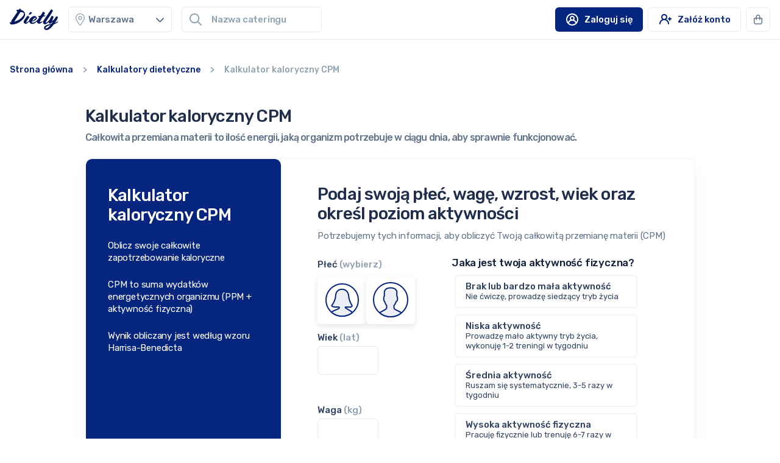

--- FILE ---
content_type: text/html; charset=utf-8
request_url: https://dietly.pl/kalkulatory-dietetyczne/kalkulator-cpm
body_size: 20784
content:
<!DOCTYPE html><html lang="pl-PL"><head><script>(function(w,i,g){w[g]=w[g]||[];if(typeof w[g].push=='function')w[g].push(i)})
(window,'GTM-W9K6237','google_tags_first_party');</script><script>(function(w,d,s,l){w[l]=w[l]||[];(function(){w[l].push(arguments);})('set', 'developer_id.dYzg1YT', true);
		w[l].push({'gtm.start':new Date().getTime(),event:'gtm.js'});var f=d.getElementsByTagName(s)[0],
		j=d.createElement(s);j.async=true;j.src='/s7kk/';
		f.parentNode.insertBefore(j,f);
		})(window,document,'script','dataLayer');</script><meta charSet="utf-8"/><meta name="viewport" content="width=device-width"/><meta content="width=device-width, initial-scale=1, user-scalable=no" name="viewport"/><meta content="Porównywarka cateringów dietetycznych - Dietly.pl" property="og:site_name"/><meta content="/dietly-meta-gif.gif" property="og:image"/><script type="application/ld+json">{"@context":"https://schema.org","@id":"https://dietly.pl/#org","@type":"Organization","address":{"@type":"PostalAddress","addressCountry":"PL","addressLocality":"Gdańsk","addressRegion":"pomorskie","postalCode":"80-280","streetAddress":"ul. Norwida 2"},"contactPoint":{"@type":"ContactPoint","availableLanguage":["Polish","English"],"contactType":"customer service","email":"kontakt@dietly.pl","telephone":"+48-22-230-2089"},"logo":{"@type":"ImageObject","height":"111","url":"https://zabkagroup.azureedge.net/wp-content/uploads/2023/05/logo-dietly-white-bg-200x111.jpg","width":"200"},"name":"Dietly","parentOrganization":{"@type":"Organization","@id":"https://zabkagroup.com/pl/#org","address":{"@type":"PostalAddress","addressCountry":"PL","addressLocality":"Poznań","postalCode":"61-586","streetAddress":"ul. Stanisława Matyi 8"},"name":"Żabka Group","url":"https://zabkagroup.com/pl/"},"sameAs":["https://apps.apple.com/pl/app/dietly/id1642713520","https://play.google.com/store/apps/details?id=com.dietly.panel","https://www.facebook.com/dietlypl","https://www.instagram.com/dietlypl","https://www.linkedin.com/company/dietlypl","https://www.youtube.com/@dietlypl"],"url":"https://dietly.pl"}</script><script type="application/ld+json">{"@context":"https://schema.org","@id":"https://dietly.pl/#website","@type":"WebSite","description":"Największa platforma do zamawiania cateringów w Polsce","inLanguage":"pl-PL","name":"Dietly – porównywarka cateringów dietetycznych","publisher":{"@id":"https://dietly.pl/#org"},"sameAs":["https://apps.apple.com/pl/app/dietly/id1642713520","https://play.google.com/store/apps/details?id=com.dietly.panel","https://www.facebook.com/dietlypl","https://www.instagram.com/dietlypl","https://www.linkedin.com/company/dietlypl","https://www.youtube.com/@dietlypl"],"url":"https://dietly.pl"}</script><link href="https://dietly.pl/kalkulatory-dietetyczne/kalkulator-cpm" rel="canonical"/><title>Kalkulator CPM: oblicz całkowite zapotrzebowanie kaloryczne</title><meta content="Chcesz sprawdzić swoje zapotrzebowanie kaloryczne? Skorzystaj z kalkulatora CPM na Dietly i oblicz swój wskaźnik CPM." name="description"/><meta name="next-head-count" content="8"/><link href="https://dietly.pl" rel="preconnect"/><link href="https://s3.eu-central-1.amazonaws.com" rel="preconnect"/><link href="https://js.intercomcdn.com" rel="preconnect"/><link href="https://catering-logo-images.s3.eu-central-1.amazonaws.com" rel="preconnect"/><link rel="preload" href="/_next/static/media/5b25d60b4670300e-s.p.woff2" as="font" type="font/woff2" crossorigin="anonymous" data-next-font="size-adjust"/><link rel="preload" href="/_next/static/media/f10b8e9d91f3edcb-s.p.woff2" as="font" type="font/woff2" crossorigin="anonymous" data-next-font="size-adjust"/><link rel="preload" href="/_next/static/media/c3bc380753a8436c-s.p.woff2" as="font" type="font/woff2" crossorigin="anonymous" data-next-font="size-adjust"/><link rel="preload" href="/_next/static/media/cce080f35d014443-s.p.woff2" as="font" type="font/woff2" crossorigin="anonymous" data-next-font="size-adjust"/><link rel="preload" href="/_next/static/media/b94b3984474bcba7-s.p.woff2" as="font" type="font/woff2" crossorigin="anonymous" data-next-font="size-adjust"/><link rel="preload" href="/_next/static/css/4de77a21d5079294.css" as="style"/><link rel="stylesheet" href="/_next/static/css/4de77a21d5079294.css" data-n-g=""/><link rel="preload" href="/_next/static/css/47deaea20b26f476.css" as="style"/><link rel="stylesheet" href="/_next/static/css/47deaea20b26f476.css" data-n-p=""/><noscript data-n-css=""></noscript><script defer="" nomodule="" src="/_next/static/chunks/polyfills-42372ed130431b0a.js"></script><script defer="" src="/_next/static/chunks/8181-28b7440a2a19e467.js"></script><script src="/_next/static/chunks/webpack-8a487fc709e3fdf6.js" defer=""></script><script src="/_next/static/chunks/framework-945b357d4a851f4b.js" defer=""></script><script src="/_next/static/chunks/main-aece78cf3325576a.js" defer=""></script><script src="/_next/static/chunks/pages/_app-37c8bc42daa32f37.js" defer=""></script><script src="/_next/static/chunks/7536-5af2ff7c8aa0a433.js" defer=""></script><script src="/_next/static/chunks/8012-98e1012b239eb560.js" defer=""></script><script src="/_next/static/chunks/808-7592bb2b7d81974a.js" defer=""></script><script src="/_next/static/chunks/pages/kalkulatory-dietetyczne/kalkulator-cpm-2212f97e4e087f9c.js" defer=""></script><script src="/_next/static/M4CTnZeG0uFAh5nDPCzRo/_buildManifest.js" defer=""></script><script src="/_next/static/M4CTnZeG0uFAh5nDPCzRo/_ssgManifest.js" defer=""></script></head><body class="overflow-x-hidden"><noscript><iframe height="0" src="https://www.googletagmanager.com/ns.html?id=GTM-W9K6237" style="display:none;visibility:hidden" title="gtm-noscript" width="0"></iframe></noscript><div id="__next"><main class="__variable_a94bd9 __variable_67b29e __variable_ed12a6 __variable_fc26f9"><div class="Toastify"></div><div id="app-order-form"><div class="fixed right-4 top-4 w-96" style="z-index:10000000000000"><ul class="flex flex-col items-end"></ul></div></div><div class="TopBar_container__YY1Cf"><div class="TopBar_top__e_a7t"><div class="TopBar_left__9HL10"><a class="TopBar_logo__BVral" href="/"><svg class="" fill="none" height="49" viewBox="0 0 109 49" width="109" xmlns="http://www.w3.org/2000/svg"><path d="M33.6355 9.85729C32.3374 6.52188 29.3703 3.92766 25.6613 3.37176C25.2904 2.44526 24.7341 1.70405 24.1777 0.962851C23.065 -0.148954 22.6941 -0.148954 22.3232 0.221648L20.4688 2.63056C18.6143 2.63056 16.9453 2.81586 15.0908 3.18646C14.5344 3.55706 14.7199 4.11296 15.0908 4.66887C15.8326 5.59537 16.5744 6.52187 17.1307 7.63368C12.4945 14.1192 8.22923 20.2341 3.4076 27.6462C2.85126 28.3874 3.0367 29.1286 4.14939 30.4257C3.0367 30.611 1.92402 30.611 0.625885 30.611C0.0695428 30.611 -0.115905 30.9816 0.0695428 31.9081C0.625885 34.317 1.55312 35.7994 4.52028 35.7994C14.9053 35.4288 24.5486 30.2404 31.0393 22.0871C34.3773 17.2693 34.9337 13.378 33.6355 9.85729ZM10.0837 29.3139C14.7199 22.2724 19.3561 15.0457 23.8068 7.81898C27.5158 7.81898 30.6684 8.93079 31.9665 11.3397C31.0393 17.084 23.4359 25.9785 10.0837 29.3139ZM44.577 13.7486C45.3187 13.7486 46.246 13.378 46.6169 12.8221C47.1732 12.2662 48.4713 10.9691 49.7695 9.85729C50.1404 9.48669 49.9549 9.30139 49.3986 8.93079C48.6568 8.37488 47.7296 7.81898 46.8023 7.63368C46.4314 7.63368 46.0605 7.81898 45.3187 8.56018C44.2061 9.67199 43.2788 11.1544 42.7225 12.4515C42.537 12.8221 42.537 13.1927 42.7225 13.1927C43.0934 13.5633 43.8352 13.7486 44.577 13.7486ZM78.5138 17.2693C78.8847 17.2693 79.4411 17.084 79.6265 16.7134C79.812 16.3428 79.9974 15.9722 79.9974 15.6016C79.9974 15.4163 79.812 15.4163 79.2556 15.4163C78.5138 15.4163 77.4012 15.6016 75.9176 15.6016C77.5866 13.0074 78.5138 11.3397 78.5138 10.2279C78.5138 9.30139 77.7721 8.56018 76.6594 8.00428C75.9176 7.63368 75.1758 7.26308 74.434 7.26308C74.0631 7.26308 74.0631 7.44838 73.3213 8.74548C71.8377 11.3397 70.1687 13.9339 68.3142 16.3428C67.0161 16.5281 65.718 16.5281 64.6053 16.7134C64.0489 16.8987 63.8635 16.8987 63.8635 17.2693C63.8635 17.8252 64.0489 18.3811 64.2344 18.937C64.4198 19.3076 64.9762 19.6782 66.2743 19.4929C64.7907 21.5312 63.4926 23.1989 62.7508 24.4961C59.5982 28.758 54.4057 31.5375 51.0676 31.5375C50.5113 31.5375 49.9549 31.5375 49.584 31.1669C49.3986 30.611 49.3986 29.8698 49.584 29.3139C52.1803 28.5727 54.5911 27.4609 57.0019 26.1638C60.1545 24.1255 60.8963 22.8283 60.8963 21.5312C60.7109 20.4194 60.1545 19.4929 59.4127 18.7517C59.0419 18.1958 58.4855 17.8252 57.9292 17.4546C56.8165 17.084 56.0747 16.7134 55.1475 16.7134C52.1803 16.7134 47.915 19.3076 45.5042 22.4577C44.3915 23.7548 43.6497 25.4226 43.2788 27.0903C40.3117 30.2404 38.0863 31.1669 36.4173 31.3522C37.7154 28.5727 39.199 25.9785 41.0534 23.5695C42.3516 22.2724 43.0934 20.6047 43.6497 18.7517C43.6497 17.084 40.6825 16.7134 39.5699 16.7134C39.199 16.7134 39.0135 16.7134 38.8281 17.084C36.9736 19.4929 35.1191 21.9018 33.6355 24.3108C30.112 29.6845 30.2975 30.7963 32.3374 32.6493C33.2646 33.5758 34.3773 34.1317 35.6755 34.1317C37.9008 34.1317 41.0534 31.7228 43.4643 28.9433C43.6497 29.8698 44.0206 30.7963 44.7624 31.5375C46.8023 33.9464 48.1005 34.5023 49.9549 34.5023C53.4784 34.5023 57.7437 32.0934 60.8963 28.5727C60.7109 29.3139 60.7109 30.2404 61.0818 30.9816C62.009 32.6493 63.8635 33.7611 65.718 33.9464C68.6851 33.9464 71.6523 31.1669 72.9504 29.4992C73.1359 29.3139 73.3213 28.9433 73.3213 28.5727V27.8315C73.3213 27.6462 73.1359 27.6462 73.1359 27.8315C71.6523 29.3139 69.6124 30.2404 67.5724 30.4257H66.8307C69.056 25.9785 71.6523 21.7165 74.6194 17.8252C75.9176 18.0105 77.4012 17.6399 78.5138 17.2693ZM57.7437 20.0488C58.1146 21.7165 57.1874 23.1989 55.3329 24.4961C53.6639 25.6079 51.9949 26.5344 50.1404 27.2756C51.8094 23.9401 55.1475 20.6047 57.7437 20.0488ZM108 28.0168C108 27.8315 107.815 27.8315 107.815 28.0168C105.96 29.8698 103.549 31.3522 100.953 32.2787C103.549 28.5727 105.775 24.496 107.629 20.2341C108 19.3076 107.815 18.7517 107.073 18.3811C106.146 18.0105 105.218 17.6399 104.291 17.6399C103.735 17.6399 103.364 18.0105 102.993 18.7517C101.138 22.643 98.1713 25.7932 94.4623 28.0168C95.7605 24.6814 97.244 21.3459 97.6149 19.8635C97.9858 18.3811 97.6149 17.4546 95.7605 16.8987C95.0187 16.8987 94.4623 16.7134 93.7205 16.7134C93.3496 16.7134 93.1642 16.8987 93.1642 17.084C92.4224 18.937 90.7534 21.9018 89.2698 24.6814C85.5609 29.6845 82.7791 31.3522 80.1829 31.9081C80.7392 29.8698 81.6665 27.8315 83.15 26.1638C85.7463 22.2724 92.7933 11.7103 95.0187 8.00428C96.8732 4.85417 96.3168 3.92766 95.2041 3.00116L93.5351 1.88936C92.9788 1.51875 92.7933 1.70405 92.4224 2.07466C88.7135 7.26308 83.8918 14.3045 77.0303 24.6814C75.5467 26.5344 74.6195 28.758 74.434 31.1669C74.434 32.0934 74.8049 32.8346 75.3612 33.5758C76.103 34.6876 77.2157 35.2435 78.5138 35.2435C81.6665 35.2435 84.6336 32.464 87.0444 29.6845C86.4881 31.5375 86.6735 32.0934 87.7862 32.8346C88.3426 33.3905 89.0844 33.5758 89.8261 33.5758C91.3097 33.5758 92.9788 32.8346 96.5023 29.1286C95.575 30.7963 94.4623 32.6493 93.1642 34.1317C86.859 35.4288 81.481 36.7259 78.6993 39.1348C77.5866 40.0613 76.8448 41.5437 76.6594 43.0261C76.6594 44.5085 77.4012 45.9909 78.5138 46.9174C79.4411 47.8439 80.9247 48.2146 82.2228 48.2146C85.3754 48.2146 92.0515 44.8791 98.5422 35.4288C103.178 33.7611 106.516 31.9081 107.444 30.2404C108 29.3139 108 28.5727 108 28.0168ZM80.5538 44.6938H79.9974C79.812 43.2114 80.5538 41.729 81.8519 40.8025C83.7064 39.3201 85.9317 38.2083 91.3097 36.7259C86.859 42.2849 83.3355 44.6938 80.5538 44.6938Z" fill="#00175B"></path></svg></a><div class="dds-combobox__container TopBar_cities-search__5bizF"><svg aria-hidden="true" focusable="false" data-prefix="fal" data-icon="location-dot" class="svg-inline--fa fa-location-dot dds-combobox__location" role="img" xmlns="http://www.w3.org/2000/svg" viewBox="0 0 384 512"><path fill="currentColor" d="M352 192c0-88.4-71.6-160-160-160S32 103.6 32 192c0 15.6 5.4 37 16.6 63.4c10.9 25.9 26.2 54 43.6 82.1c34.1 55.3 74.4 108.2 99.9 140c25.4-31.8 65.8-84.7 99.9-140c17.3-28.1 32.7-56.3 43.6-82.1C346.6 229 352 207.6 352 192zm32 0c0 87.4-117 243-168.3 307.2c-12.3 15.3-35.1 15.3-47.4 0C117 435 0 279.4 0 192C0 86 86 0 192 0S384 86 384 192zm-240 0a48 48 0 1 0 96 0 48 48 0 1 0 -96 0zm48 80a80 80 0 1 1 0-160 80 80 0 1 1 0 160z"></path></svg><div class="dds-combobox__input-container" aria-controls="combobox-cities-menu" aria-expanded="false" id="combobox-cities-toggle-button" tabindex="-1"><input class="dds-combobox__input dds-combobox__input-size-S" aria-activedescendant="" aria-autocomplete="list" aria-controls="combobox-cities-menu" aria-expanded="false" aria-labelledby="combobox-cities-label" autoComplete="off" id="combobox-cities-input" role="combobox" placeholder="Miasto" value=""/></div><svg aria-hidden="true" focusable="false" data-prefix="fas" data-icon="chevron-down" class="svg-inline--fa fa-chevron-down dds-combobox__chevron" role="img" xmlns="http://www.w3.org/2000/svg" viewBox="0 0 512 512"><path fill="currentColor" d="M233.4 406.6c12.5 12.5 32.8 12.5 45.3 0l192-192c12.5-12.5 12.5-32.8 0-45.3s-32.8-12.5-45.3 0L256 338.7 86.6 169.4c-12.5-12.5-32.8-12.5-45.3 0s-12.5 32.8 0 45.3l192 192z"></path></svg><ul class="dds-combobox__menu--closed" id="combobox-cities-menu" role="listbox" aria-labelledby="combobox-cities-label"></ul></div><div class="top-search-bar TopBar_catering-search__niq5B top-search-bar--mobile-icon"><div class="top-search-bar__combobox"><div class="top-search-bar__input-container"><svg aria-hidden="true" focusable="false" data-prefix="far" data-icon="magnifying-glass" class="svg-inline--fa fa-magnifying-glass top-search-bar__input-icon" role="img" xmlns="http://www.w3.org/2000/svg" viewBox="0 0 512 512"><path fill="currentColor" d="M368 208A160 160 0 1 0 48 208a160 160 0 1 0 320 0zM337.1 371.1C301.7 399.2 256.8 416 208 416C93.1 416 0 322.9 0 208S93.1 0 208 0S416 93.1 416 208c0 48.8-16.8 93.7-44.9 129.1L505 471c9.4 9.4 9.4 24.6 0 33.9s-24.6 9.4-33.9 0L337.1 371.1z"></path></svg><input class="top-search-bar__input" aria-activedescendant="" aria-autocomplete="list" aria-controls="search-component-menu" aria-expanded="false" aria-labelledby="search-component-label" autoComplete="off" id="search-component-input" role="combobox" placeholder="Nazwa cateringu" value=""/></div></div><div id="search-component-menu" role="listbox" aria-labelledby="search-component-label" class="top-search-bar__menu-items"><div class="top-search-bar__catering-list-container"></div></div></div></div><div class="TopBar_right__RLxYu"><div class="TopBar_hide-on-mobile__mqhyp"><button class="button text-primary-500 h-[40px] ml-0 button-primary" id="login-button" type="button"><div class="button-label" id="login-button">Zaloguj się</div><div class="button-icon" id="login-button"><svg height="24" viewBox="0 0 24 24" width="24" xmlns="http://www.w3.org/2000/svg"><path d="M11.9996 2C10.06 2.00369 8.16344 2.57131 6.54079 3.63374C4.91814 4.69617 3.63946 6.20754 2.8605 7.98377C2.08155 9.76 1.83594 11.7244 2.15359 13.6378C2.47124 15.5511 3.33844 17.3308 4.64956 18.76C5.58598 19.775 6.7225 20.5851 7.9875 21.1392C9.25249 21.6933 10.6185 21.9793 11.9996 21.9793C13.3806 21.9793 14.7466 21.6933 16.0116 21.1392C17.2766 20.5851 18.4131 19.775 19.3496 18.76C20.6607 17.3308 21.5279 15.5511 21.8455 13.6378C22.1632 11.7244 21.9176 9.76 21.1386 7.98377C20.3597 6.20754 19.081 4.69617 17.4583 3.63374C15.8357 2.57131 13.9391 2.00369 11.9996 2ZM11.9996 20C9.92803 19.9969 7.93848 19.1903 6.44956 17.75C6.9016 16.6495 7.67059 15.7083 8.65881 15.0459C9.64703 14.3835 10.8099 14.0298 11.9996 14.0298C13.1893 14.0298 14.3521 14.3835 15.3403 15.0459C16.3285 15.7083 17.0975 16.6495 17.5496 17.75C16.0606 19.1903 14.0711 19.9969 11.9996 20ZM9.99956 10C9.99956 9.60444 10.1169 9.21776 10.3366 8.88886C10.5564 8.55996 10.8687 8.30362 11.2342 8.15224C11.5996 8.00087 12.0018 7.96126 12.3897 8.03843C12.7777 8.1156 13.1341 8.30608 13.4138 8.58579C13.6935 8.86549 13.884 9.22186 13.9611 9.60982C14.0383 9.99778 13.9987 10.3999 13.8473 10.7654C13.6959 11.1308 13.4396 11.4432 13.1107 11.6629C12.7818 11.8827 12.3951 12 11.9996 12C11.4691 12 10.9604 11.7893 10.5853 11.4142C10.2103 11.0391 9.99956 10.5304 9.99956 10ZM18.9096 16C18.0161 14.4718 16.641 13.283 14.9996 12.62C15.5087 12.0427 15.8405 11.3307 15.955 10.5694C16.0696 9.80822 15.962 9.03011 15.6453 8.3285C15.3286 7.62688 14.8161 7.03156 14.1695 6.61397C13.5228 6.19637 12.7694 5.97425 11.9996 5.97425C11.2298 5.97425 10.4763 6.19637 9.82965 6.61397C9.18298 7.03156 8.67053 7.62688 8.35381 8.3285C8.03709 9.03011 7.92955 9.80822 8.04409 10.5694C8.15863 11.3307 8.49039 12.0427 8.99956 12.62C7.35816 13.283 5.98303 14.4718 5.08956 16C4.3775 14.7871 4.00128 13.4065 3.99956 12C3.99956 9.87827 4.84242 7.84344 6.34271 6.34315C7.843 4.84285 9.87783 4 11.9996 4C14.1213 4 16.1561 4.84285 17.6564 6.34315C19.1567 7.84344 19.9996 9.87827 19.9996 12C19.9978 13.4065 19.6216 14.7871 18.9096 16Z" fill="#fff"></path></svg></div></button><button class="button !text-primary-500 h-[40px] ml-2 button-blank" id="register-button" type="button"><div class="button-label" id="register-button">Załóż konto</div><div class="button-icon" id="register-button"><svg height="24" viewBox="0 0 24 24" width="24" xmlns="http://www.w3.org/2000/svg"><path d="M21 10H20V9C20 8.73478 19.8946 8.48043 19.7071 8.29289C19.5196 8.10536 19.2652 8 19 8C18.7348 8 18.4804 8.10536 18.2929 8.29289C18.1054 8.48043 18 8.73478 18 9V10H17C16.7348 10 16.4804 10.1054 16.2929 10.2929C16.1054 10.4804 16 10.7348 16 11C16 11.2652 16.1054 11.5196 16.2929 11.7071C16.4804 11.8946 16.7348 12 17 12H18V13C18 13.2652 18.1054 13.5196 18.2929 13.7071C18.4804 13.8946 18.7348 14 19 14C19.2652 14 19.5196 13.8946 19.7071 13.7071C19.8946 13.5196 20 13.2652 20 13V12H21C21.2652 12 21.5196 11.8946 21.7071 11.7071C21.8946 11.5196 22 11.2652 22 11C22 10.7348 21.8946 10.4804 21.7071 10.2929C21.5196 10.1054 21.2652 10 21 10ZM13.3 11.72C13.8336 11.2581 14.2616 10.6869 14.5549 10.045C14.8482 9.40316 15 8.70571 15 8C15 6.67392 14.4732 5.40215 13.5355 4.46447C12.5979 3.52678 11.3261 3 10 3C8.67392 3 7.40215 3.52678 6.46447 4.46447C5.52678 5.40215 5 6.67392 5 8C4.99999 8.70571 5.1518 9.40316 5.44513 10.045C5.73845 10.6869 6.16642 11.2581 6.7 11.72C5.30014 12.3539 4.11247 13.3775 3.27898 14.6685C2.4455 15.9596 2.00147 17.4633 2 19C2 19.2652 2.10536 19.5196 2.29289 19.7071C2.48043 19.8946 2.73478 20 3 20C3.26522 20 3.51957 19.8946 3.70711 19.7071C3.89464 19.5196 4 19.2652 4 19C4 17.4087 4.63214 15.8826 5.75736 14.7574C6.88258 13.6321 8.4087 13 10 13C11.5913 13 13.1174 13.6321 14.2426 14.7574C15.3679 15.8826 16 17.4087 16 19C16 19.2652 16.1054 19.5196 16.2929 19.7071C16.4804 19.8946 16.7348 20 17 20C17.2652 20 17.5196 19.8946 17.7071 19.7071C17.8946 19.5196 18 19.2652 18 19C17.9985 17.4633 17.5545 15.9596 16.721 14.6685C15.8875 13.3775 14.6999 12.3539 13.3 11.72ZM10 11C9.40666 11 8.82664 10.8241 8.33329 10.4944C7.83994 10.1648 7.45542 9.69623 7.22836 9.14805C7.0013 8.59987 6.94189 7.99667 7.05764 7.41473C7.1734 6.83279 7.45912 6.29824 7.87868 5.87868C8.29824 5.45912 8.83279 5.1734 9.41473 5.05764C9.99667 4.94189 10.5999 5.0013 11.1481 5.22836C11.6962 5.45542 12.1648 5.83994 12.4944 6.33329C12.8241 6.82664 13 7.40666 13 8C13 8.79565 12.6839 9.55871 12.1213 10.1213C11.5587 10.6839 10.7956 11 10 11Z" fill="#06257f"></path></svg></div></button></div><div class="TopBar_hide-on-desktop__BJh0B"><div class="TopBar_mobile-button__buibK" id="register-button" role="button" tabindex="0"><svg fill="#fff" height="20" viewBox="0 0 20 20" width="20" xmlns="http://www.w3.org/2000/svg"><path d="M2.92025 12.5834C3.11808 12.4851 3.34681 12.4694 3.5562 12.5397C3.76558 12.6101 3.93849 12.7606 4.03692 12.9584C4.56437 14.0235 5.367 14.9283 6.36168 15.579C7.35637 16.2297 8.50693 16.6026 9.6942 16.6591C10.8815 16.7157 12.0622 16.4538 13.1143 15.9005C14.1663 15.3473 15.0512 14.5228 15.6775 13.5126C16.3038 12.5024 16.6485 11.3431 16.6761 10.1548C16.7037 8.96647 16.4131 7.79242 15.8344 6.7542C15.2557 5.71598 14.41 4.85136 13.3848 4.2499C12.3596 3.64843 11.1922 3.33199 10.0036 3.33336C8.76099 3.32798 7.54205 3.67306 6.48666 4.32899C5.43128 4.98492 4.58221 5.92512 4.03692 7.04169C3.93746 7.24061 3.76306 7.39186 3.55208 7.46219C3.34111 7.53252 3.11083 7.51615 2.91192 7.41669C2.71301 7.31724 2.56175 7.14284 2.49142 6.93186C2.4211 6.72088 2.43746 6.49061 2.53692 6.29169C3.37308 4.60898 4.75339 3.25824 6.45382 2.45872C8.15424 1.65919 10.075 1.45781 11.9043 1.88726C13.7335 2.3167 15.364 3.35177 16.531 4.82446C17.698 6.29715 18.333 8.12101 18.333 10C18.333 11.879 17.698 13.7029 16.531 15.1756C15.364 16.6483 13.7335 17.6833 11.9043 18.1128C10.075 18.5422 8.15424 18.3409 6.45382 17.5413C4.75339 16.7418 3.37308 15.3911 2.53692 13.7084C2.48726 13.6095 2.45778 13.5017 2.4502 13.3914C2.44262 13.281 2.45709 13.1702 2.49278 13.0655C2.52846 12.9608 2.58463 12.8642 2.65803 12.7814C2.73142 12.6987 2.82056 12.6313 2.92025 12.5834ZM2.50359 9.16669H10.4953L8.57859 7.25836C8.50089 7.18066 8.43925 7.08842 8.3972 6.9869C8.35515 6.88538 8.33351 6.77658 8.33351 6.66669C8.33351 6.55681 8.35515 6.448 8.3972 6.34649C8.43925 6.24497 8.50089 6.15273 8.57859 6.07503C8.65628 5.99733 8.74853 5.93569 8.85004 5.89364C8.95156 5.85159 9.06037 5.82995 9.17025 5.82995C9.28014 5.82995 9.38894 5.85159 9.49046 5.89364C9.59198 5.93569 9.68422 5.99733 9.76192 6.07503L13.0953 9.40836C13.1711 9.48761 13.2306 9.58107 13.2703 9.68336C13.3536 9.88624 13.3536 10.1138 13.2703 10.3167C13.2306 10.419 13.1711 10.5124 13.0953 10.5917L9.76192 13.925C9.68445 14.0031 9.59228 14.0651 9.49073 14.1074C9.38918 14.1497 9.28026 14.1715 9.17025 14.1715C9.06024 14.1715 8.95132 14.1497 8.84977 14.1074C8.74822 14.0651 8.65605 14.0031 8.57859 13.925C8.50048 13.8476 8.43848 13.7554 8.39618 13.6538C8.35387 13.5523 8.33209 13.4434 8.33209 13.3334C8.33209 13.2233 8.35387 13.1144 8.39618 13.0129C8.43848 12.9113 8.50048 12.8192 8.57859 12.7417L10.4953 10.8334H2.50359C2.28257 10.8334 2.07061 10.7456 1.91433 10.5893C1.75805 10.433 1.67025 10.221 1.67025 10C1.67025 9.77901 1.75805 9.56705 1.91433 9.41077C2.07061 9.25449 2.28257 9.16669 2.50359 9.16669Z" fill="white"></path></svg></div></div><div class="ml-2" id="app-order-form"><div class="relative"><div data-cy="" role="button" tabindex="0" class="of-button select-none of-button-ghost hover:text-primary border-0 hover:border-0 hover:border-primary h-10 w-10 !border border-gray-200 bg-white p-0 hover:bg-white"><svg data-icon="bag-shopping" class="fill-gray-500" role="img" xmlns="http://www.w3.org/2000/svg" viewBox="0 0 448 512" width="16" height="16"><path d="M160 112v48H288V112c0-35.3-28.7-64-64-64s-64 28.7-64 64zm-48 96H48V416c0 26.5 21.5 48 48 48H352c26.5 0 48-21.5 48-48V208H336v56c0 13.3-10.7 24-24 24s-24-10.7-24-24V208H160v56c0 13.3-10.7 24-24 24s-24-10.7-24-24V208zm0-48V112C112 50.1 162.1 0 224 0s112 50.1 112 112v48h64c26.5 0 48 21.5 48 48V416c0 53-43 96-96 96H96c-53 0-96-43-96-96V208c0-26.5 21.5-48 48-48h64z"></path></svg></div><div class="absolute -right-4 z-[999] w-screen rounded-md border border-gray-200 bg-white p-4 shadow-md transition-all duration-300 ease-in-out md:right-0 md:max-w-96 invisible translate-y-2 opacity-0"><div><div class="mb-4 flex items-center"><svg class="mr-6" fill="none" height="80" viewBox="0 0 80 80" width="80" xmlns="http://www.w3.org/2000/svg"><path clip-rule="evenodd" d="M60 69H20L17 65H63L60 69Z" fill="#F2F5FC" fill-rule="evenodd" stroke="#06257F" stroke-linecap="round" stroke-linejoin="round" stroke-width="2"></path><path clip-rule="evenodd" d="M17 65H63L60 23H20L17 65Z" fill-rule="evenodd" stroke="#06257F" stroke-linecap="round" stroke-linejoin="round" stroke-width="2"></path><path clip-rule="evenodd" d="M48 23V17C48 13.134 44.4183 10 40 10C35.5817 10 32 13.134 32 17V23H48Z" fill-rule="evenodd" stroke="#06257F" stroke-linecap="round" stroke-linejoin="round" stroke-width="2"></path><path clip-rule="evenodd" d="M34 29C34 27.8953 33.1047 27 32 27C30.8953 27 30 27.8953 30 29C30 30.1047 30.8953 31 32 31C33.1047 31 34 30.1047 34 29Z" fill="#F2F5FC" fill-rule="evenodd" stroke="#06257F" stroke-linecap="round" stroke-linejoin="round" stroke-width="2"></path><path clip-rule="evenodd" d="M50 29C50 27.8953 49.1047 27 48 27C46.8953 27 46 27.8953 46 29C46 30.1047 46.8953 31 48 31C49.1047 31 50 30.1047 50 29Z" fill="#F2F5FC" fill-rule="evenodd" stroke="#06257F" stroke-linecap="round" stroke-linejoin="round" stroke-width="2"></path></svg><div class="flex-1"><div class="of-label-l mb-2 text-gray-900">Twój koszyk jest pusty</div><div class="of-body-m">Powiedz nam więcej o swoich potrzebach, a my podpowiemy jaki zestaw będzie dla Ciebie idealny</div></div></div><div data-cy="" role="button" tabindex="0" class="of-button select-none of-button-success">Dopasuj dietę</div></div></div></div></div></div></div></div><div style="position:fixed;top:0;left:0;height:3px;background:#06257f;z-index:9999;transition:width 0.4s ease, opacity 0.4s ease;width:0%;opacity:0;pointer-events:none"></div><div class="container"><div class="dietCalculatorBreadCrumbs_bread-crumbs___hAVf"><div class="breadcrumbs " id="breadcrumb"><a href="/">Strona główna</a><a href="/kalkulatory-dietetyczne">Kalkulatory dietetyczne</a><a href="/kalkulatory-dietetyczne/kalkulator-cpm">Kalkulator kaloryczny CPM</a></div></div><div class="calculatorCpm_above__dP5Zh"><h1 class="calculatorCpm_above-title__VnLIw">Kalkulator kaloryczny CPM</h1><p class="calculatorCpm_above-subtitle___L9Z4">Całkowita przemiana materii to ilość energii, jaką organizm potrzebuje w ciągu dnia, aby sprawnie funkcjonować.</p><div class="calculatorCpm_wrapper__dcXGS"><div class="dietCalculatorSidebar_sidebar__YJ5hq"><div class="dietCalculatorSidebar_title__uGYmd"><h2>Kalkulator kaloryczny CPM</h2><p>Oblicz swoje całkowite zapotrzebowanie kaloryczne</p><p>CPM to suma wydatków energetycznych organizmu (PPM + aktywność fizyczna)</p><p>Wynik obliczany jest według wzoru Harrisa-Benedicta</p></div><div class="dietCalculatorSidebar_bottom__Dqo6i"><div><p>Masz pytania?</p><p><span>Porozmawiaj z nami na chacie</span></p></div></div></div><div class="calculatorCpm_calculator__mkjUO"><div class="calculatorCpm_header__rBXSf"><h2>Podaj swoją płeć, wagę, wzrost, wiek oraz określ poziom aktywności</h2><p>Potrzebujemy tych informacji, aby obliczyć Twoją całkowitą przemianę materii (CPM)</p></div><form class="calculatorCpm_form__e_VLo"><div class="calculatorCpm_form-gender-and-inputs__Md4TX"><div class="dietCalculatorGenderSelect_form-input__VP_ww"><p>Płeć <span>(wybierz)</span></p><div class="dietCalculatorGenderSelect_gender-icons__H_WD8"><div class="dietCalculatorGenderSelect_icon___LRdr " role="button" tabindex="0"><svg fill="none" height="55" id="" viewBox="0 0 55 55" width="55" xmlns="http://www.w3.org/2000/svg"><path clip-rule="evenodd" d="M54 27.5C54 42.135 42.135 54 27.5 54C12.864 54 1 42.135 1 27.5C1 12.865 12.864 1 27.5 1C42.135 1 54 12.865 54 27.5Z" fill="white" fill-rule="evenodd" stroke="#06257F" stroke-linecap="round" stroke-linejoin="round" stroke-width="2"></path><path clip-rule="evenodd" d="M12.4869 45.6411L21.5999 41.7331C22.0929 41.4861 22.4959 40.6881 22.7789 40.1191C23.0339 39.6051 22.6529 39.0001 22.0789 39.0001H15.6339C15.6339 39.0001 13.3039 38.7721 11.5069 38.0001C10.4549 37.5481 10.0919 36.9511 10.7499 36.0141C12.6749 33.2731 16.6539 26.8221 16.7829 20.1581C16.7829 20.1581 17.0029 9.90212 27.1229 9.81812C33.0259 9.86712 35.8149 13.3421 37.1129 16.2291C37.8379 17.8391 38.1479 19.5951 38.2649 21.3581C38.6839 27.7091 41.9189 33.5171 43.4259 36.0001C43.9369 36.8421 43.6899 37.9631 42.8449 38.4691C41.4579 39.2981 39.7609 39.0001 39.7609 39.0001H33.2729C32.6399 39.0001 32.3599 39.8861 32.8569 40.2791C33.2629 40.5991 33.6499 40.8881 33.8589 41.0021L41.4389 45.5891C42.5339 46.1861 43.4069 47.0721 43.9999 48.1181C39.4509 51.7951 33.6639 54.0001 27.3589 54.0001C20.7849 54.0001 14.7749 51.6011 10.1429 47.6371C10.7479 46.8121 11.5369 46.1161 12.4869 45.6411Z" fill="#ECEEF8" fill-rule="evenodd" stroke="#06257F" stroke-linecap="round" stroke-linejoin="round" stroke-width="2"></path></svg></div><div class="dietCalculatorGenderSelect_icon___LRdr " role="button" tabindex="0"><svg fill="none" height="64" id="" viewBox="0 0 64 64" width="64" xmlns="http://www.w3.org/2000/svg"><path clip-rule="evenodd" d="M60 32C60 47.4634 47.4634 60 32 60C16.5366 60 4 47.4634 4 32C4 16.5366 16.5366 4 32 4C47.4634 4 60 16.5366 60 32Z" fill="white" fill-rule="evenodd" stroke="#06257F" stroke-linecap="round" stroke-linejoin="round" stroke-width="2"></path><path clip-rule="evenodd" d="M23.6661 47.9038L15.3115 52.4609C14.8213 52.7283 14.3807 53.0569 13.9707 53.4161C18.8427 57.5221 25.1306 59.9998 32.0006 59.9998C38.8199 59.9998 45.0676 57.5591 49.9248 53.508C49.4768 53.1298 48.9908 52.7895 48.4519 52.5201L39.5056 48.0475C38.3497 47.4695 37.6196 46.2883 37.6196 44.996V41.4849C37.8711 41.1997 38.1585 40.8309 38.4659 40.3977C39.6853 38.6754 40.6077 36.7809 41.2469 34.7935C42.3933 34.4395 43.2386 33.3797 43.2386 32.1203V28.3735C43.2386 27.5494 42.873 26.8129 42.3025 26.2973V20.8812C42.3025 20.8812 43.4151 12.4526 32.0006 12.4526C20.5861 12.4526 21.6987 20.8812 21.6987 20.8812V26.2973C21.1281 26.8129 20.7626 27.5494 20.7626 28.3735V32.1203C20.7626 33.1071 21.2813 33.9757 22.0569 34.4765C22.993 38.5529 25.4444 41.4849 25.4444 41.4849V44.9083C25.4444 46.1572 24.7629 47.3058 23.6661 47.9038Z" fill="#ECEEF8" fill-rule="evenodd" stroke="#06257F" stroke-linecap="round" stroke-linejoin="round" stroke-width="2"></path></svg></div></div></div><div class="dietCalculatorFormInputs_form-input__duwaW "><p>Wiek <span>(lat)</span></p><div class=""><div class="relative"><input class="block w-full rounded-md border border-gray-200 p-4 text-base text-gray-800 placeholder:text-gray-400 focus:border-primary focus:outline-none focus:ring-1 focus:ring-primary disabled:bg-gray-100 disabled:text-gray-400 transition-all duration-150" data-lpignore="true" id="age" type="text" name="age"/></div></div></div><div class="dietCalculatorFormInputs_form-input__duwaW"><p>Waga <span>(kg)</span></p><div class=""><div class="relative"><input class="block w-full rounded-md border border-gray-200 p-4 text-base text-gray-800 placeholder:text-gray-400 focus:border-primary focus:outline-none focus:ring-1 focus:ring-primary disabled:bg-gray-100 disabled:text-gray-400 transition-all duration-150" data-lpignore="true" id="weight" type="text" name="weight"/></div></div></div><div class="dietCalculatorFormInputs_form-input__duwaW"><p>Wzrost <span>(cm)</span></p><div class=""><div class="relative"><input class="block w-full rounded-md border border-gray-200 p-4 text-base text-gray-800 placeholder:text-gray-400 focus:border-primary focus:outline-none focus:ring-1 focus:ring-primary disabled:bg-gray-100 disabled:text-gray-400 transition-all duration-150" data-lpignore="true" id="height" type="text" name="height"/></div></div></div></div><div><span class="dietCalculatorActivitySelect_activity-select-title__EDtGX">Jaka jest twoja aktywność fizyczna?</span><div class="dietCalculatorActivitySelect_activity-select__dlpqD"><div class="dietCalculatorActivitySelect_option__as_bD dietCalculatorActivitySelect_is-not-active__zcEHl" role="button" tabindex="0"><p>Brak lub bardzo mała aktywność</p><span>Nie ćwiczę, prowadzę siedzący tryb życia</span></div><div class="dietCalculatorActivitySelect_option__as_bD dietCalculatorActivitySelect_is-not-active__zcEHl" role="button" tabindex="0"><p>Niska aktywność</p><span>Prowadzę mało aktywny tryb życia, wykonuję 1-2 treningi w tygodniu</span></div><div class="dietCalculatorActivitySelect_option__as_bD dietCalculatorActivitySelect_is-not-active__zcEHl" role="button" tabindex="0"><p>Średnia aktywność</p><span>Ruszam się systematycznie, 3-5 razy w tygodniu</span></div><div class="dietCalculatorActivitySelect_option__as_bD dietCalculatorActivitySelect_is-not-active__zcEHl" role="button" tabindex="0"><p>Wysoka aktywność fizyczna</p><span>Pracuję fizycznie lub trenuję 6-7 razy w tygodniu</span></div><div class="dietCalculatorActivitySelect_option__as_bD dietCalculatorActivitySelect_is-not-active__zcEHl" role="button" tabindex="0"><p>Bardzo wysoka aktywność</p><span>Wykonuję ciężką pracę fizyczną lub intensywnie trenuję, nawet dwa razy dziennie</span></div></div></div><button class="button button-m button-primary" disabled="" type="submit"><div class="button-label">Oblicz CPM</div></button></form></div></div></div><div class="calculatorLinks_calculatorLinks__ezbx7"><h2 class="calculatorLinks_title__qQTnM">Sprawdź pozostałe kalkulatory</h2><div class="calculatorLinks_buttons__iLZSf"><a href="/kalkulatory-dietetyczne/kalkulator-bmi"><button class="button calculatorLinks_button__7jEL_ button-icon-right" type="button"><div class="button-label">Kalkulator BMI</div><div class="button-icon"><svg aria-hidden="true" focusable="false" data-prefix="fas" data-icon="arrow-right" class="svg-inline--fa fa-arrow-right " role="img" xmlns="http://www.w3.org/2000/svg" viewBox="0 0 448 512"><path fill="currentColor" d="M438.6 278.6c12.5-12.5 12.5-32.8 0-45.3l-160-160c-12.5-12.5-32.8-12.5-45.3 0s-12.5 32.8 0 45.3L338.8 224 32 224c-17.7 0-32 14.3-32 32s14.3 32 32 32l306.7 0L233.4 393.4c-12.5 12.5-12.5 32.8 0 45.3s32.8 12.5 45.3 0l160-160z"></path></svg></div></button></a><a href="/kalkulatory-dietetyczne/kalkulator-ppm"><button class="button calculatorLinks_button__7jEL_ button-icon-right" type="button"><div class="button-label">Kalkulator PPM</div><div class="button-icon"><svg aria-hidden="true" focusable="false" data-prefix="fas" data-icon="arrow-right" class="svg-inline--fa fa-arrow-right " role="img" xmlns="http://www.w3.org/2000/svg" viewBox="0 0 448 512"><path fill="currentColor" d="M438.6 278.6c12.5-12.5 12.5-32.8 0-45.3l-160-160c-12.5-12.5-32.8-12.5-45.3 0s-12.5 32.8 0 45.3L338.8 224 32 224c-17.7 0-32 14.3-32 32s14.3 32 32 32l306.7 0L233.4 393.4c-12.5 12.5-12.5 32.8 0 45.3s32.8 12.5 45.3 0l160-160z"></path></svg></div></button></a><a href="/dobierz-diete"><button class="button calculatorLinks_button__7jEL_ button-icon-right" type="button"><div class="button-label">Dopasuj idealną dietę</div><div class="button-icon"><svg aria-hidden="true" focusable="false" data-prefix="fas" data-icon="arrow-right" class="svg-inline--fa fa-arrow-right " role="img" xmlns="http://www.w3.org/2000/svg" viewBox="0 0 448 512"><path fill="currentColor" d="M438.6 278.6c12.5-12.5 12.5-32.8 0-45.3l-160-160c-12.5-12.5-32.8-12.5-45.3 0s-12.5 32.8 0 45.3L338.8 224 32 224c-17.7 0-32 14.3-32 32s14.3 32 32 32l306.7 0L233.4 393.4c-12.5 12.5-12.5 32.8 0 45.3s32.8 12.5 45.3 0l160-160z"></path></svg></div></button></a></div></div><article><div class="contentCpm_content__y6vAc undefined"><h2>Całkowita przemiana materii (CPM) – jak ją obliczyć? Czym jest kalkulator CPM?</h2><p>Całkowita przemiana materii to ilość energii, jaką organizm potrzebuje w ciągu dnia, aby sprawnie funkcjonować. Może się ona różnić w niektórych przypadkach. Wartość CPM powinny znać zwłaszcza osoby, które planują schudnąć lub przytyć. A ty, znasz swoje zapotrzebowanie kaloryczne? Sprawdź, jak poprawnie obliczyć współczynnik CPM!</p><h2>Czym jest całkowita przemiana materii?</h2><p>Całkowita przemiana materii (CPM) jest sumą wydatków energetycznych organizmu. W skład CPM wchodzi podstawowa przemiana materii (PPM) oraz poziom aktywności fizycznej (PAL, z ang. physical activity level). PPM wyznacza się ze specjalnych wzorów, a PAL zależy od indywidualnej aktywności ruchowej danej osoby, którą określa się za pomocą ustalonych wartości liczbowych.</p><p>Co to jest całkowita przemiana materii? Każdy z nas potrzebuje określonej ilości energii, by móc funkcjonować. Zapotrzebowanie kaloryczne różni się w zależności od płci, wieku, aktywności fizycznej i stanu fizjologicznego organizmu. Całkowita przemiana materii, określana skrótem CPM, to nic innego jak ilość energii potrzebnej w ciągu dnia, aby wszystkie procesy zachodziły w organizmie sprawnie i prawidłowo. Jest ona także punktem wyjścia przy ustalaniu deficytu kalorycznego w trakcie planowania redukcji masy ciała.</p><div class="contentCpm_image__HxvJR"><img alt="activity" loading="lazy" width="1024" height="683" decoding="async" data-nimg="1" style="color:transparent" src="/_next/static/media/tinywow_activity_12791499.9cf75624.webp"/></div><h2>Jak mogę wykorzystać tę wiedzę w praktyce?</h2><p>Wiesz już, że CPM określa całkowitą przemianę materii, jednak co to oznacza w praktyce? Można przyjąć, że CPM to ilość energii, jaką potrzebuje dana osoba w ciągu dnia. Przekłada się to także na odchudzanie i przybieranie na wadze.<strong> <!-- -->Kiedy spożywasz mniej energii, niż wynosi twoje CPM, masa ciała spada, gdy więcej — wzrasta.</strong>Wyznaczenie CPM jest zatem bardzo przydatne w oszacowaniu odpowiedniego deficytu energetycznego w przypadku chęci redukcji masy ciała lub nadwyżki energetycznej w celu zwiększenia wagi.</p><p>Warto znać swoją CPM bez względu na to, czy chcesz przytyć, czy zrzucić zbędne kilogramy. Dzięki tej wiedzy łatwiej osiągniesz swój cel.</p><div class="contentCpm_image__HxvJR"><img alt="wzór BMI" loading="lazy" width="768" height="512" decoding="async" data-nimg="1" style="color:transparent" src="/_next/static/media/tinywow_fod_12791477.4d4a9996.webp"/></div><h2>Jak obliczyć CPM (całkowitą przemianę materii)?</h2><p>Obliczenie CPM jest bardzo proste. Bardziej skomplikowane jest wyznaczenie dwóch składowych całkowitej przemiany materii. Mowa tu o PPM i PAL.</p><p>Pierwszy skrót określa niezbędne wydatki energetyczne danego organizmu. W praktyce oznacza to, że jest to ilość energii, jaką organizm zużywa w procesach życiowych, takich jak metabolizm, trawienie, oddychanie, utrzymanie stałej temperatury ciała, praca serca itp. zależą od wielu czynników, na przykład od wieku. Wśród dzieci i młodzieży, które intensywnie się rozwijają, jest ono wyższe. Podobnie jest w przypadku ciąży, kiedy organizm kobiety zużywa więcej energii, by zapewnić prawidłowy rozwój płodu.</p><p>Podstawową przemianę materii osób dorosłych można wyznaczyć z jednego ze wzorów. Najczęściej stosuje te wymienione poniżej.</p><p><strong>Wzór Harrisa-Benedicta</strong></p><p><strong>PPM mężczyzny</strong> = 66,5 + (13,75 x masa ciała w kg) + (5,003 x wzrost w cm) – (6,775 x wiek w latach)</p><p><strong>PPM kobiety</strong> = 655,1 + (9,563 x masa ciała w kg) + (1,85 x wzrost w cm) – (4,676 x wiek w latach)</p><p><strong>Wzór Mifflina</strong></p><p>PPM mężczyzny = (10 x masa ciała w kg) + (6,25 x wzrost w cm) – (5 x wiek w latach) + 5</p><p>PPM dla kobiet = (10 x masa ciała w kg) + (6,25 x wzrost w cm) – (5 x wiek w latach) – 161</p><p>gdzie:</p><p>W — masa ciała (kg) </p><p>H — wzrost (cm) </p><p>A — wiek (lata)</p><p>Z kolei poziom aktywności fizycznej (PAL) określa się za pomocą ustalonych liczb. Zgodnie z raportem FAO/WHO/UNU przyjmuje się następujące wartości:</p><p>● 1,4 – 1,69 — osoby o niskiej aktywności fizycznej;</p><p>● 1,7 – 1,99 — osoby średnio aktywne lub aktywnie fizycznie;</p><p>● 2,0 – 2,4 — osoby o wysokiej i bardzo wysokiej aktywności fizycznej.</p><p>Na PAL wpływa także rodzaj pracy zawodowej. I tak na przykład dla osoby, która wykonuje pracę stojącą, wartość PAL wynosi 1,8 – 1,9, a w przypadku osoby ciężko pracującej fizycznie 2,0 lub więcej. Dla osób, które prowadzą siedzący tryb życia, czyli wykonują pracę biurową oraz nie wykonują dodatkowych aktywności na co dzień (ograniczają się do np. krótkich spacerów) przyjmuje się PAL 1,4.</p><div class="contentCpm_image__HxvJR"><img alt="calories" loading="lazy" width="1024" height="683" decoding="async" data-nimg="1" style="color:transparent" src="/_next/static/media/tinywow_caloriescount_12791531.61f44393.webp"/></div><p>Wartość CPM zależy od Twojej aktywności fizycznej. Możesz zwiększyć ilość spalanych kalorii, jeśli np. zawsze będziesz wybierać schody zamiast windy.</p><h2>Całkowita przemiana materii — skorzystaj z kalkulatora</h2><p>Dzienne zapotrzebowanie kaloryczne można obliczyć ze wzoru. Dla ułatwienia powstały też kalkulatory kalorii, które na podstawie podanych danych wyznaczają CPM danej osoby. Oblicz szybko i łatwo swoje zapotrzebowanie kaloryczne używając kalkulatora na tej stronie.</p><p>Nie musisz korzystać ze wzorów, aby obliczyć całkowitą przemianę materii. Zrobisz to szybko, wykorzystując kalkulator kalorii.</p><p>Wzór na obliczenie CPM wygląda następująco:</p><p>CPM = PPM x PAL</p><p>Bardziej skomplikowane wydaje się być ustalenie PPM, jednak warto w tym przypadku posłużyć się kalkulatorem dostępnym<!-- --> <a href="/kalkulatory-dietetyczne/kalkulator-ppm">tutaj</a>. Aby to zrobić, należy znać swoją masę ciała, wzrost oraz wiek. Kolejnym etapem jest ustalenie wartości PAL. Przy siedzącym trybie życia, aktywności ograniczającej się do np. spacerów należy przyjąć PAL = 1,4. Wraz ze wzrostem codziennej aktywności bądź w przypadku innego trybu pracy wartość ta będzie odpowiednio większa. Jest to logiczne, gdyż osoba, która przez 8 godzin wykonuję pracę w pozycji siedzącej, wydatkuje mniej energii niż np. kelner, który pozostaje w ciągłym ruchu. Zapotrzebowanie kaloryczne wzrasta także w czasie ciąży, odpowiednio o 85 kcal w I trymestrze, 285 kcal w II i 475 kcal w III oraz w trakcie karmienia piersią o około 500 kcal.</p></div></article></div><footer class="footer"><div class="footer__wrapper container"><div class="hidden-up-md"><div class="spacer-bottom-32"><div class="footer__list-header" role="button" tabindex="0">Rodzaje diet pudełkowych<svg aria-hidden="true" focusable="false" data-prefix="far" data-icon="chevron-right" class="svg-inline--fa fa-chevron-right footer__arrow" role="img" xmlns="http://www.w3.org/2000/svg" viewBox="0 0 320 512"><path fill="currentColor" d="M305 239c9.4 9.4 9.4 24.6 0 33.9L113 465c-9.4 9.4-24.6 9.4-33.9 0s-9.4-24.6 0-33.9l175-175L79 81c-9.4-9.4-9.4-24.6 0-33.9s24.6-9.4 33.9 0L305 239z"></path></svg></div><ul class="footer__mobile-list"><li class="footer__list-item"><a href="/dieta-pudelkowa/wszystkie-diety">Wszystkie diety</a></li></ul></div><div class="spacer-bottom-32"><div class="footer__list-header" role="button" tabindex="0">Popularne miasta<svg aria-hidden="true" focusable="false" data-prefix="far" data-icon="chevron-right" class="svg-inline--fa fa-chevron-right footer__arrow" role="img" xmlns="http://www.w3.org/2000/svg" viewBox="0 0 320 512"><path fill="currentColor" d="M305 239c9.4 9.4 9.4 24.6 0 33.9L113 465c-9.4 9.4-24.6 9.4-33.9 0s-9.4-24.6 0-33.9l175-175L79 81c-9.4-9.4-9.4-24.6 0-33.9s24.6-9.4 33.9 0L305 239z"></path></svg></div><ul class="footer__mobile-list"><li class="footer__list-item"><a href="/catering-dietetyczny/warszawa">Catering dietetyczny Warszawa</a></li><li class="footer__list-item"><a href="/catering-dietetyczny/gdansk">Catering dietetyczny Gdańsk</a></li><li class="footer__list-item"><a href="/catering-dietetyczny/gdynia">Catering dietetyczny Gdynia</a></li><li class="footer__list-item"><a href="/catering-dietetyczny/lodz">Catering dietetyczny Łódź</a></li><li class="footer__list-item"><a href="/catering-dietetyczny/poznan">Catering dietetyczny Poznań</a></li><li class="footer__list-item"><a href="/catering-dietetyczny/wroclaw">Catering dietetyczny Wrocław</a></li><li class="footer__list-item"><a href="/catering-dietetyczny/krakow">Catering dietetyczny Kraków</a></li><li class="footer__list-item"><a href="/catering-dietetyczny/katowice">Catering dietetyczny Katowice</a></li><li class="footer__list-item"><a href="/catering-dietetyczny/torun">Catering dietetyczny Toruń</a></li><li class="footer__list-item"><a href="/catering-dietetyczny/bialystok">Catering dietetyczny Białystok</a></li><li class="footer__list-item"><a href="/catering-dietetyczny/szczecin">Catering dietetyczny Szczecin</a></li></ul></div><div class="spacer-bottom-32"><div class="footer__list-header" role="button" tabindex="0">Kalkulatory dietetyczne<svg aria-hidden="true" focusable="false" data-prefix="far" data-icon="chevron-right" class="svg-inline--fa fa-chevron-right footer__arrow" role="img" xmlns="http://www.w3.org/2000/svg" viewBox="0 0 320 512"><path fill="currentColor" d="M305 239c9.4 9.4 9.4 24.6 0 33.9L113 465c-9.4 9.4-24.6 9.4-33.9 0s-9.4-24.6 0-33.9l175-175L79 81c-9.4-9.4-9.4-24.6 0-33.9s24.6-9.4 33.9 0L305 239z"></path></svg></div><ul class="footer__mobile-list"><li class="footer__list-item"><a href="/kalkulatory-dietetyczne/kalkulator-bmi">Kalkulator BMI</a></li><li class="footer__list-item"><a href="/kalkulatory-dietetyczne/kalkulator-ppm">Kalkulator kaloryczny PPM</a></li><li class="footer__list-item"><a href="/kalkulatory-dietetyczne/kalkulator-cpm">Kalkulator kaloryczny CPM</a></li><li class="footer__list-item"><a href="/dobierz-diete">Dopasuj idealną dietę</a></li></ul></div><div class="spacer-bottom-32"><div class="footer__list-header" role="button" tabindex="0">Cateringi z Wyborem Menu<svg aria-hidden="true" focusable="false" data-prefix="far" data-icon="chevron-right" class="svg-inline--fa fa-chevron-right footer__arrow" role="img" xmlns="http://www.w3.org/2000/svg" viewBox="0 0 320 512"><path fill="currentColor" d="M305 239c9.4 9.4 9.4 24.6 0 33.9L113 465c-9.4 9.4-24.6 9.4-33.9 0s-9.4-24.6 0-33.9l175-175L79 81c-9.4-9.4-9.4-24.6 0-33.9s24.6-9.4 33.9 0L305 239z"></path></svg></div><ul class="footer__mobile-list"><li class="footer__list-item"><a href="/wybor-menu">Cateringi z Wyborem Menu</a></li></ul></div><div class="spacer-bottom-32"><div class="footer__list-header" role="button" tabindex="0">Paczki niespodzianki<svg aria-hidden="true" focusable="false" data-prefix="far" data-icon="chevron-right" class="svg-inline--fa fa-chevron-right footer__arrow" role="img" xmlns="http://www.w3.org/2000/svg" viewBox="0 0 320 512"><path fill="currentColor" d="M305 239c9.4 9.4 9.4 24.6 0 33.9L113 465c-9.4 9.4-24.6 9.4-33.9 0s-9.4-24.6 0-33.9l175-175L79 81c-9.4-9.4-9.4-24.6 0-33.9s24.6-9.4 33.9 0L305 239z"></path></svg></div><ul class="footer__mobile-list"><li class="footer__list-item"><a href="https://paczki.dietly.pl/">Paczki niespodzianki</a></li></ul></div><div class="spacer-bottom-32"><div class="footer__list-header" role="button" tabindex="0"><a href="https://newsletter.dietly.pl/">Newsletter</a></div></div></div><div class="footer__payment-security"><h3 class="label-m color-gray-500 spacer-bottom-8">Bezpieczne płatności</h3><p class="body-s color-gray-400 spacer-bottom-16">Wszystkie płatności na platformie Dietly trafiają bezpośrednio do cateringu, w którym jest składane zamówienie.</p><img alt="Tpay - zaufane płatności" loading="lazy" width="265" height="180" decoding="async" data-nimg="1" class="spacer-auto display-block" style="color:transparent" src="/tpay.webp"/></div></div><div class="footer__social container"><div class="footer__social-container"><div class="footer__logo"><div class="footer__logo-svg"><a href="/"><svg id="dietly" version="1.1" viewBox="0 0 58.3 25.9" x="0px" xmlns="http://www.w3.org/2000/svg" xml:space="preserve" y="0px"><path d="M18.2,5.3c-0.7-1.8-2.3-3.2-4.3-3.5c-0.2-0.5-0.5-0.9-0.8-1.3c-0.6-0.6-0.8-0.6-1-0.4l-1,1.3c-1,0-1.9,0.1-2.9,0.3  C7.9,1.9,8,2.2,8.2,2.5C8.6,3,9,3.5,9.3,4.1c-2.5,3.5-4.8,6.8-7.4,10.8c-0.3,0.4-0.2,0.8,0.4,1.5c-0.6,0.1-1.2,0.1-1.9,0.1  c-0.3,0-0.4,0.2-0.3,0.7c0.3,1.3,0.8,2.1,2.4,2.1c5.6-0.2,10.8-3,14.3-7.4C18.6,9.3,18.9,7.2,18.2,5.3z M5.5,15.8  c2.5-3.8,5-7.7,7.4-11.6c2,0,3.7,0.6,4.4,1.9C16.8,9.2,12.7,14,5.5,15.8z"></path><path d="M24.1,7.4c0.4,0,0.9-0.2,1.1-0.5c0.3-0.3,1-1,1.7-1.6c0.2-0.2,0.1-0.3-0.2-0.5c-0.4-0.3-0.9-0.6-1.4-0.7  c-0.2,0-0.4,0.1-0.8,0.5c-0.6,0.6-1.1,1.4-1.4,2.1c-0.1,0.2-0.1,0.4,0,0.4C23.3,7.3,23.7,7.4,24.1,7.4z"></path><path d="M42.4,9.3c0.2,0,0.5-0.1,0.6-0.3c0.1-0.2,0.2-0.4,0.2-0.6c0-0.1-0.1-0.1-0.4-0.1c-0.4,0-1,0.1-1.8,0.1  c0.9-1.4,1.4-2.3,1.4-2.9c0-0.5-0.4-0.9-1-1.2c-0.4-0.2-0.8-0.4-1.2-0.4c-0.2,0-0.2,0.1-0.6,0.8c-0.8,1.4-1.7,2.8-2.7,4.1  c-0.7,0.1-1.4,0.1-2,0.2c-0.3,0.1-0.4,0.1-0.4,0.3c0,0.3,0.1,0.6,0.2,0.9c0.1,0.2,0.4,0.4,1.1,0.3c-0.8,1.1-1.5,2-1.9,2.7l0,0  c-1.7,2.3-4.5,3.8-6.3,3.8c-0.3,0-0.6,0-0.8-0.2c-0.1-0.3-0.1-0.7,0-1c1.4-0.4,2.7-1,4-1.7c1.7-1.1,2.1-1.8,2.1-2.5  c-0.1-0.6-0.4-1.1-0.8-1.5c-0.2-0.3-0.5-0.5-0.8-0.7C30.7,9.2,30.3,9,29.8,9c-1.6,0-3.9,1.4-5.2,3.1c-0.6,0.7-1,1.6-1.2,2.5  c-1.6,1.7-2.8,2.2-3.7,2.3c0.7-1.5,1.5-2.9,2.5-4.2c0.7-0.7,1.1-1.6,1.4-2.6c0-0.9-1.6-1.1-2.2-1.1c-0.2,0-0.3,0-0.4,0.2  c-1,1.3-2,2.6-2.8,3.9c-1.9,2.9-1.8,3.5-0.7,4.5c0.5,0.5,1.1,0.8,1.8,0.8c1.2,0,2.9-1.3,4.2-2.8c0.1,0.5,0.3,1,0.7,1.4  c1.1,1.3,1.8,1.6,2.8,1.6c1.9,0,4.2-1.3,5.9-3.2c-0.1,0.4-0.1,0.9,0.1,1.3c0.5,0.9,1.5,1.5,2.5,1.6c1.6,0,3.2-1.5,3.9-2.4  c0.1-0.1,0.2-0.3,0.2-0.5c0-0.1,0-0.3,0-0.4c0-0.1-0.1-0.1-0.1,0c-0.8,0.8-1.9,1.3-3,1.4c-0.1,0-0.3,0-0.4,0  c1.2-2.4,2.6-4.7,4.2-6.8C41,9.7,41.8,9.5,42.4,9.3z M31.2,10.8c0.2,0.9-0.3,1.7-1.3,2.4c-0.9,0.6-1.8,1.1-2.8,1.5  C28,12.9,29.8,11.1,31.2,10.8z"></path><path d="M58.3,15.1c0-0.1-0.1-0.1-0.1,0c-1,1-2.3,1.8-3.7,2.3c1.4-2,2.6-4.2,3.6-6.5c0.2-0.5,0.1-0.8-0.3-1c-0.5-0.2-1-0.4-1.5-0.4  c-0.3,0-0.5,0.2-0.7,0.6c-1,2.1-2.6,3.8-4.6,5c0.7-1.8,1.5-3.6,1.7-4.4c0.2-0.8,0-1.3-1-1.6C51.3,9.1,51,9,50.6,9  c-0.2,0-0.3,0.1-0.3,0.2c-0.4,1-1.3,2.6-2.1,4.1c-2,2.7-3.5,3.6-4.9,3.9c0.3-1.1,0.8-2.2,1.6-3.1c1.4-2.1,5.2-7.8,6.4-9.8  c1-1.7,0.7-2.2,0.1-2.7c-0.3-0.2-0.6-0.4-0.9-0.6c-0.3-0.2-0.4-0.1-0.6,0.1c-2,2.8-4.6,6.6-8.3,12.2c-0.8,1-1.3,2.2-1.4,3.5  c0,0.5,0.2,0.9,0.5,1.3c0.4,0.6,1,0.9,1.7,0.9c1.7,0,3.3-1.5,4.6-3c-0.3,1-0.2,1.3,0.4,1.7c0.3,0.3,0.7,0.4,1.1,0.4  c0.8,0,1.7-0.4,3.6-2.4c-0.5,0.9-1.1,1.9-1.8,2.7c-3.4,0.7-6.3,1.4-7.8,2.7c-0.6,0.5-1,1.3-1.1,2.1c0,0.8,0.4,1.6,1,2.1  c0.5,0.5,1.3,0.7,2,0.7c1.7,0,5.3-1.8,8.8-6.9c2.5-0.9,4.3-1.9,4.8-2.8C58.3,15.8,58.3,15.4,58.3,15.1z M43.5,24.1  c-0.1,0-0.2,0-0.3,0c-0.1-0.8,0.3-1.6,1-2.1c1-0.8,2.2-1.4,5.1-2.2C46.9,22.8,45,24.1,43.5,24.1z"></path></svg></a><div class="spacer-left-16"><div class="body-s color-gray-400">jest częścią</div><a href="https://zabkagroup.com/"><svg fill="none" height="14" viewBox="0 0 71 14" width="71" xmlns="http://www.w3.org/2000/svg"><g clip-path="url(#clip0_3049_56357)"><path d="M13.9514 14C16.7699 14.0032 19.5131 13.0874 21.7675 11.3908L21.4651 9.93772C19.2015 11.3186 16.603 12.0489 13.9535 12.0489C11.304 12.0489 8.70551 11.3186 6.44185 9.93772L6.1374 11.3908C8.3918 13.0874 11.135 14.0032 13.9535 14H13.9514ZM24.705 4.94464C26.2388 4.94464 26.6251 3.86327 26.6251 2.49128H28.4498C28.4907 3.90538 28.1726 5.08258 26.8603 5.77647L28.7668 8.96375V9.15749H26.8194L25.2299 6.38508C25.0513 6.44343 24.8644 6.47189 24.6766 6.46931H24.2346V9.15749H22.3124V0.225332H24.2325V4.94254L24.705 4.94464ZM34.0349 4.18863C33.6416 4.00179 33.2102 3.9095 32.7751 3.91907C31.8765 3.96014 31.1857 4.43186 31.1857 5.9281C31.1857 7.2864 31.8901 7.72969 32.8717 7.74338C33.2627 7.74532 33.6519 7.68926 34.0265 7.57701L34.0349 4.18863ZM35.9121 8.79001C35.0963 8.91215 34.3751 9.29226 33.0932 9.30595C31.0628 9.32596 29.2518 8.52993 29.2518 5.92388C29.2518 3.6074 30.5925 2.34386 32.4444 2.34386C33.639 2.36069 34.8176 2.62076 35.9089 3.1083L35.9121 8.79001ZM11.2533 4.18652C10.8599 3.99973 10.4286 3.90743 9.99348 3.91697C9.09586 3.95803 8.40506 4.42975 8.40506 5.92599C8.40506 7.28429 9.10951 7.72758 10.0848 7.74127C10.4779 7.74381 10.8693 7.68774 11.2459 7.57491L11.2533 4.18652ZM13.1325 8.79001C12.3168 8.91215 11.5945 9.29226 10.3137 9.30595C8.28223 9.32596 6.4723 8.52993 6.4723 5.92388C6.4723 3.6074 7.81295 2.34386 9.66383 2.34386C10.8584 2.36069 12.037 2.62076 13.1283 3.1083L13.1325 8.79001ZM16.4038 7.5728C16.7806 7.68486 17.172 7.74022 17.565 7.73706C18.5455 7.72337 19.251 7.28008 19.251 5.92178C19.251 4.42554 18.5602 3.95382 17.6616 3.91275C17.2179 3.90994 16.782 4.0298 16.4017 4.25917L16.4038 7.5728ZM14.5246 0.236913H16.4458V2.66712C16.9361 2.46148 17.4619 2.35417 17.9933 2.35123C19.8452 2.33754 21.1848 3.61477 21.1848 5.93126C21.1848 8.5373 19.3749 9.29121 17.3434 9.31332C16.2023 9.32491 15.4695 8.93321 14.5246 8.78685V0.236913ZM1.99156 0.970818C1.99156 0.380114 2.44929 0 3.01201 0C3.60097 0 4.06185 0.380114 4.06185 0.970818C4.06185 1.56152 3.60412 1.91847 3.01201 1.91847C2.44929 1.91847 1.99156 1.55099 1.99156 0.970818ZM5.69331 2.71134L2.79154 7.49278H5.69331V9.16907H0V8.94795L2.93957 4.09702H0.20682V2.48917H5.69331V2.71134Z" fill="#006524"></path><path d="M43.3082 8.38465C42.678 8.81872 41.936 9.06079 41.1718 9.08171C39.5907 9.11961 38.2511 8.04245 38.2511 5.8481C38.2511 3.7422 39.6411 2.67767 41.5508 2.67767C42.398 2.69031 43.157 2.9188 43.9024 3.26101V9.46287C43.9024 11.4414 42.6426 12.2774 41.1592 12.29C40.2826 12.2899 39.4222 12.0535 38.6679 11.6056L38.8191 11.0476C39.5291 11.4682 40.3347 11.6995 41.1592 11.7193C42.335 11.7193 43.3082 11.0981 43.3082 9.46287V8.38465ZM43.3082 3.66639C42.743 3.41342 42.1319 3.27974 41.513 3.27364C39.9319 3.27364 38.8579 4.116 38.8579 5.8481C38.8579 7.71182 39.9445 8.53628 41.2096 8.53628C41.9046 8.53628 42.6384 8.28252 43.3093 7.73814L43.3082 3.66639Z" fill="#006524"></path><path d="M48.3296 2.68293C48.884 2.68523 49.4252 2.85272 49.8845 3.16412L49.6745 3.69692C49.2669 3.41237 48.7799 3.2649 48.2834 3.27574C47.3722 3.27574 46.4987 3.92225 46.4987 4.96045V8.91743H45.8919V4.21181C45.8919 3.61584 45.8793 3.23572 45.1077 3.33681L45.0825 2.81665C46.0567 2.65239 46.4735 2.90615 46.4735 3.61584C46.8714 2.89352 47.621 2.63976 48.3296 2.68293Z" fill="#006524"></path><path d="M50.1679 5.80071C50.1679 1.57733 56.572 1.57733 56.572 5.80071C56.572 10.0241 50.1679 10.0104 50.1679 5.80071ZM55.9589 5.80071C55.9589 2.31229 50.7747 2.31229 50.7747 5.80071C50.7747 9.2628 55.9589 9.28808 55.9589 5.80071Z" fill="#006524"></path><path d="M58.4743 2.80402V6.51987C58.4743 7.73813 59.2837 8.48573 60.4596 8.48573C61.6742 8.49836 62.3944 7.68654 62.3944 6.41879V2.80402H63.0012V7.35697C63.0012 8.3341 63.1062 8.53627 63.7729 8.43519L63.7855 8.94271C62.8627 9.0817 62.4574 8.93007 62.4574 7.95293C61.8884 8.80266 61.2816 9.05642 60.321 9.05642C58.7777 9.05642 57.8675 7.99084 57.8675 6.51987V2.80402H58.4743Z" fill="#006524"></path><path d="M65.8158 4.03493C66.3082 3.01988 67.168 2.6524 68.2305 2.6524C70.0152 2.6524 71 4.14864 71 5.83547C71 8.7395 68.1045 9.88089 65.8914 8.23198V12.0752H65.2972V4.6688C65.2972 3.74326 65.3728 3.10833 64.513 3.24837L64.4878 2.74085C65.4988 2.57554 65.8158 3.00725 65.8158 3.85698V4.03493ZM65.8914 7.5981C67.7497 9.15857 70.3806 8.44783 70.3806 5.83547C70.3806 4.46663 69.6215 3.2231 68.1297 3.2231C66.7891 3.2231 65.925 4.27605 65.8914 5.55643V7.5981Z" fill="#006524"></path></g><defs><clipPath id="clip0_3049_56357"><rect fill="white" height="14" width="71"></rect></clipPath></defs></svg></a></div></div><img alt="Food &amp; Retail Start-up Star 2019" loading="lazy" width="200" height="56" decoding="async" data-nimg="1" class="hidden-down-md" style="color:transparent" src="/logos.webp"/></div><div class="footer__social-wrapper"><div class="flex gap-4"><a class="contrast-0 grayscale filter hover:filter-none" href="https://www.facebook.com/dietlypl/" rel="noopener noreferrer nofollow" target="_blank"><img alt="Facebook" loading="lazy" width="32" height="32" decoding="async" data-nimg="1" style="color:transparent" src="/Facebook.webp"/></a><a class="contrast-0 grayscale filter hover:filter-none" href="https://www.instagram.com/dietlypl" rel="noopener noreferrer nofollow" target="_blank"><img alt="Instagram" loading="lazy" width="32" height="32" decoding="async" data-nimg="1" style="color:transparent" src="/Instagram.webp"/></a><a class="contrast-0 grayscale filter hover:filter-none" href="https://www.youtube.com/channel/UCXoP16ki7_tj2fl2Y7S9L1Q" rel="noopener noreferrer nofollow" target="_blank"><img alt="Youtube" loading="lazy" width="32" height="32" decoding="async" data-nimg="1" style="color:transparent" src="/Youtube.webp"/></a><a class="contrast-0 grayscale filter hover:filter-none" href="https://www.linkedin.com/company/dieltypl/" rel="noopener noreferrer nofollow" target="_blank"><img alt="Linkedin" loading="lazy" width="32" height="32" decoding="async" data-nimg="1" style="color:transparent" src="/Linkedin.webp"/></a></div><div class="hidden-down-lg spacer-left-40"><div class="footer__app-info"><img alt="QR code" loading="lazy" width="88" height="88" decoding="async" data-nimg="1" class="footer__app-info-qr hidden-down-lg" style="color:transparent" src="/_next/static/media/appDownloadQRFooter.cff12d6a.webp"/><div class="footer__app-info-buttons"><a href="https://apps.apple.com/app/apple-store/id1642713520?pt=122174107&amp;ct=www_dietly_footer&amp;mt=8" rel="noopener noreferrer" target="_blank"><img alt="Appstore" loading="lazy" width="108" height="36" decoding="async" data-nimg="1" style="color:transparent" src="/Appstore.webp"/></a><a href="https://play.google.com/store/apps/details?id=com.dietly.panel&amp;referrer=utm_source%3Ddietly%26utm_medium%3Dnonpaid%26utm_campaign%3Dftu_acq_evergreen_dietlyapp_footer" rel="noopener noreferrer" target="_blank"><img alt="GooglePlay" loading="lazy" width="108" height="36" decoding="async" data-nimg="1" style="color:transparent" src="/GooglePlay.webp"/></a></div></div></div></div></div><div class="hidden-up-lg padding-bottom-40"><div class="display-flex justify-content-flex-end"><a class="spacer-right-16" href="https://apps.apple.com/app/apple-store/id1642713520?pt=122174107&amp;ct=www_dietly_footer&amp;mt=8" rel="noopener noreferrer" target="_blank"><img alt="Appstore" loading="lazy" width="120" height="40" decoding="async" data-nimg="1" style="color:transparent" src="/Appstore.webp"/></a><a href="https://play.google.com/store/apps/details?id=com.dietly.panel&amp;referrer=utm_source%3Ddietly%26utm_medium%3Dnonpaid%26utm_campaign%3Dftu_acq_evergreen_dietlyapp_footer" rel="noopener noreferrer" target="_blank"><img alt="GooglePlay" loading="lazy" width="135" height="40" decoding="async" data-nimg="1" style="color:transparent" src="/GooglePlay.webp"/></a></div></div></div><div class="container"><div class="footer__bottom color-gray-400 body-s"><ul class="footer__bottom-wrapper"><li><a class="footer__add-catering" href="/nowa-firma"><svg aria-hidden="true" focusable="false" data-prefix="far" data-icon="circle-plus" class="svg-inline--fa fa-circle-plus spacer-right-4" role="img" xmlns="http://www.w3.org/2000/svg" viewBox="0 0 512 512"><path fill="currentColor" d="M256 48a208 208 0 1 1 0 416 208 208 0 1 1 0-416zm0 464A256 256 0 1 0 256 0a256 256 0 1 0 0 512zM232 344c0 13.3 10.7 24 24 24s24-10.7 24-24V280h64c13.3 0 24-10.7 24-24s-10.7-24-24-24H280V168c0-13.3-10.7-24-24-24s-24 10.7-24 24v64H168c-13.3 0-24 10.7-24 24s10.7 24 24 24h64v64z"></path></svg>Dodaj swój catering</a></li><li><a href="https://programpartnerski.dietly.pl/" rel="noopener noreferrer" target="_blank">Program Partnerski</a></li><li><a href="/blog">Blog</a></li><li><a href="https://kariera.dietly.pl" rel="noopener noreferrer" target="_blank">Kariera w Dietly</a></li><li><a href="/cdn-cgi/l/email-protection#5d363233293c36291d393438293124732d31"><svg aria-hidden="true" focusable="false" data-prefix="far" data-icon="envelope" class="svg-inline--fa fa-envelope spacer-right-4" role="img" xmlns="http://www.w3.org/2000/svg" viewBox="0 0 512 512"><path fill="currentColor" d="M64 112c-8.8 0-16 7.2-16 16v22.1L220.5 291.7c20.7 17 50.4 17 71.1 0L464 150.1V128c0-8.8-7.2-16-16-16H64zM48 212.2V384c0 8.8 7.2 16 16 16H448c8.8 0 16-7.2 16-16V212.2L322 328.8c-38.4 31.5-93.7 31.5-132 0L48 212.2zM0 128C0 92.7 28.7 64 64 64H448c35.3 0 64 28.7 64 64V384c0 35.3-28.7 64-64 64H64c-35.3 0-64-28.7-64-64V128z"></path></svg><span class="__cf_email__" data-cfemail="adc6c2c3d9ccc6d9edc9c4c8d9c1d483ddc1">[email&#160;protected]</span></a></li><li><a href="https://report.whistleb.com/masterlife-solutions-dietly"><svg aria-hidden="true" focusable="false" data-prefix="far" data-icon="envelope" class="svg-inline--fa fa-envelope spacer-right-4" role="img" xmlns="http://www.w3.org/2000/svg" viewBox="0 0 512 512"><path fill="currentColor" d="M64 112c-8.8 0-16 7.2-16 16v22.1L220.5 291.7c20.7 17 50.4 17 71.1 0L464 150.1V128c0-8.8-7.2-16-16-16H64zM48 212.2V384c0 8.8 7.2 16 16 16H448c8.8 0 16-7.2 16-16V212.2L322 328.8c-38.4 31.5-93.7 31.5-132 0L48 212.2zM0 128C0 92.7 28.7 64 64 64H448c35.3 0 64 28.7 64 64V384c0 35.3-28.7 64-64 64H64c-35.3 0-64-28.7-64-64V128z"></path></svg>Zgłoszenia dla Sygnalistów</a></li></ul><hr/><ul class="footer__bottom-wrapper footer__bottom-wrapper-right"><li><a href="/">©Dietly. <!-- -->2026</a></li><li><a class="footer__policy" href="/regulamin-dietly">Regulamin Dietly.pl</a></li><li><a class="footer__rules" href="/regulaminy">Regulaminy</a></li><li><a class="footer__policy" href="/ochrona-danych-osobowych">Ochrona danych osobowych</a></li><li><a class="footer__policy" href="https://masterlifecrm.com/wp-content/uploads/2025/11/Procedura-zgloszen-wewnetrznych-10.2025-v.-2.0.pdf" rel="noopener noreferrer" target="_blank">Procedura zgłoszeń dla sygnalistów</a></li></ul></div></div></footer></main></div><script data-cfasync="false" src="/cdn-cgi/scripts/5c5dd728/cloudflare-static/email-decode.min.js"></script><script id="__NEXT_DATA__" type="application/json">{"props":{"pageProps":{}},"page":"/kalkulatory-dietetyczne/kalkulator-cpm","query":{},"buildId":"M4CTnZeG0uFAh5nDPCzRo","nextExport":true,"autoExport":true,"isFallback":false,"dynamicIds":[41664,48181,84163],"scriptLoader":[]}</script></body></html>

--- FILE ---
content_type: text/css; charset=UTF-8
request_url: https://dietly.pl/_next/static/css/47deaea20b26f476.css
body_size: 2790
content:
.calculatorLinks_calculatorLinks__ezbx7{display:flex;padding:20px 30px;flex-direction:column;justify-content:center;align-items:center;gap:12px;border-radius:12px;background:#f2f4f7;max-width:1000px;margin:0 auto}.calculatorLinks_title__qQTnM{color:#121f3b;text-align:center;font-family:var(--rubik);font-size:17px;font-style:normal;font-weight:500;line-height:20px;letter-spacing:-.2px}.calculatorLinks_buttons__iLZSf{display:flex;justify-content:center;gap:8px;flex-wrap:wrap}.calculatorLinks_button__7jEL_{display:flex;width:257.667px;padding:8px 12px;justify-content:center;align-items:center;gap:8px;border-radius:6px;border:1px solid #e6eaed;background:#fff;color:#06257f;text-align:center;font-family:var(--rubik);font-size:13px;font-style:normal;font-weight:500;line-height:16px;letter-spacing:-.2px}.contentCpm_content__y6vAc{transition:all .2s ease-out;max-width:1100px;margin:40px auto 0}@media(max-width:768px){.contentCpm_content__y6vAc{max-width:100%}}.contentCpm_content__y6vAc h1{font-weight:500;font-size:24px;line-height:24px;letter-spacing:-.4px;color:#000;margin:16px 0}@media(min-width:768px){.contentCpm_content__y6vAc h1{font-size:32px;line-height:32px;letter-spacing:-.8px}}.contentCpm_content__y6vAc h2{font-weight:500;font-size:20px;line-height:24px;letter-spacing:-.4px;color:#000;margin:16px 0}@media(min-width:768px){.contentCpm_content__y6vAc h2{font-size:28px;line-height:32px;letter-spacing:-.8px}}.contentCpm_content__y6vAc a{text-decoration:underline;color:#455873}.contentCpm_content__y6vAc p{font-size:17px;line-height:24px;letter-spacing:-.2px;color:#455873;margin-bottom:24px;text-align:justify}.contentCpm_content__y6vAc p strong{font-weight:500;font-size:17px;line-height:20px;letter-spacing:-.2px;color:#121f3b;margin-bottom:16px}@media(min-width:768px){.contentCpm_content__y6vAc p strong{font-size:20px;line-height:24px;letter-spacing:-.4px}.contentCpm_content__y6vAc p{font-size:20px;line-height:32px;margin-bottom:40px}}.contentCpm_content__y6vAc em a{text-decoration:underline;font-weight:500}.contentCpm_content__y6vAc ul{font-size:17px;line-height:24px;letter-spacing:-.2px;color:#455873;margin-bottom:24px}@media(min-width:768px){.contentCpm_content__y6vAc ul{margin-bottom:40px}}.contentCpm_content__y6vAc ul li{margin:10px 0}.contentCpm_content__y6vAc ul li:before{content:"";display:inline-block;margin-bottom:3px;width:5px;height:5px;border-radius:50%;background-color:#455873;margin-right:6px}.contentCpm_content__y6vAc ul li strong{color:#121f3b}.contentCpm_content__y6vAc ol{list-style-type:decimal;font-size:17px;line-height:24px;letter-spacing:-.2px;color:#455873;margin-bottom:24px}.contentCpm_content__y6vAc ol li{margin:10px 15px}.contentCpm_image__HxvJR{display:flex;justify-content:center;margin-bottom:36px}.contentCpm_image__HxvJR img{height:70%;width:70%}.contentCpm_formula__Pah5d{margin-bottom:36px}.contentCpm_formula__Pah5d img{height:70%;max-width:100%}.dietCalculatorActivitySelect_is-active__sZwcP{border:2px solid #31429c}.dietCalculatorActivitySelect_is-not-active__zcEHl{border:2px solid #f2f4f7}.dietCalculatorActivitySelect_activity-select__dlpqD{grid-row:3;grid-column:1;margin:20px 0 10px}@media(min-width:768px){.dietCalculatorActivitySelect_activity-select__dlpqD{grid-column:2;grid-row:2;order:2;margin:0 5px}}.dietCalculatorActivitySelect_activity-select__dlpqD p{font-size:15px;margin:6px 0;font-weight:500;color:#304161}.dietCalculatorActivitySelect_activity-select__dlpqD span{font-size:13px;color:#304161}.dietCalculatorActivitySelect_activity-select-title__EDtGX{color:#121f3b;font-family:var(--rubik);font-size:17px;font-style:normal;font-weight:500;line-height:20px;letter-spacing:-.2px}.dietCalculatorActivitySelect_option__as_bD{min-width:200px;margin:10px 0;border-radius:6px;padding:10px 16px;cursor:pointer;transition:all .1s ease-in}@media(min-width:768px){.dietCalculatorActivitySelect_option__as_bD{min-width:300px}}.dietCalculatorActivitySelect_option__as_bD p{margin:0}.dietCalculatorActivitySelect_option__as_bD:hover{transform:scale(1.01)}.dietCalculatorActivitySelect_no-display___Jrrv{display:none}.dietCalculatorBreadCrumbs_bread-crumbs___hAVf{margin-top:40px;padding:0 16px}@media(min-width:1200px){.dietCalculatorBreadCrumbs_bread-crumbs___hAVf{padding:0}}.dietCalculatorFormInputs_form-input__duwaW{min-height:110px}.dietCalculatorFormInputs_form-input__duwaW p{font-size:15px;font-weight:500;margin:6px 0;color:#304161}.dietCalculatorFormInputs_form-input__duwaW span{color:#8fa1b2}.dietCalculatorFormInputs_form-input__duwaW input{max-width:100px;height:47px;text-align:center;padding-bottom:16px}.dietCalculatorFormInputs_no-display__pOO_n{display:none}.dietCalculatorGenderSelect_form-input__VP_ww{min-height:110px}.dietCalculatorGenderSelect_form-input__VP_ww p{font-size:15px;font-weight:500;margin:6px 0;color:#304161}.dietCalculatorGenderSelect_form-input__VP_ww span{color:#8fa1b2}.dietCalculatorGenderSelect_form-input__VP_ww input{max-width:100px;height:47px;text-align:center;padding-bottom:16px}.dietCalculatorGenderSelect_gender-icons__H_WD8{display:flex;align-items:center;transition:all .1s ease-out;gap:10px;margin-top:10px}.dietCalculatorGenderSelect_icon___LRdr{display:flex;justify-content:center;align-items:center;height:80px;width:80px;background:#fff;border-radius:6px;box-shadow:0 4px 10px rgba(0,24,77,.1);transition:all .1s ease-out;margin:10px 0;cursor:pointer}@media(min-width:768px){.dietCalculatorGenderSelect_icon___LRdr{margin:0}}.dietCalculatorGenderSelect_icon___LRdr:hover{transform:scale(1.1)}.dietCalculatorGenderSelect_is-active__eGFtc{border:2px solid #31429c}.dietCalculatorBmiResults_container__p4wwH{display:flex;width:100%;padding:30px 16px;align-items:center;gap:20px;border-radius:12px}@media(min-width:576px){.dietCalculatorBmiResults_container__p4wwH{width:384px}}.dietCalculatorBmiResults_leftSide__7LItO{display:flex;min-width:114px;justify-content:center;align-items:center;flex-direction:column;gap:4px}.dietCalculatorBmiResults_imageWithResult__ioCJS{display:flex;align-items:center;justify-content:center;flex-direction:row;gap:4px}.dietCalculatorBmiResults_result__zIOjN{text-align:center;font-family:var(--rubik);font-size:28px;font-style:normal;font-weight:500;line-height:32px;letter-spacing:-.8px}.dietCalculatorBmiResults_badge__fqZWg{display:flex;padding:4px;justify-content:flex-end;align-items:center;gap:10px;border-radius:4px;color:#fff;font-feature-settings:"liga" off,"clig" off;font-family:var(--rubik);font-size:13px;font-style:normal;font-weight:500;line-height:16px;letter-spacing:-.2px}.dietCalculatorBmiResults_rightSide__9c_zh{width:160px;flex-shrink:0;color:#1f2e4d;font-family:var(--rubik);font-size:15px;font-style:normal;font-weight:700;line-height:20px;letter-spacing:-.2px;text-align:left}@media(min-width:768px){.dietCalculatorBmiResults_rightSide__9c_zh{width:220px}}.dietCalculatorBmiResults_title__04ZZD{color:#1f2e4d;font-family:var(--rubik);font-size:15px;font-style:normal;font-weight:700;line-height:20px;letter-spacing:-.2px}.dietCalculatorBmiResults_description__Ieyao{color:#62748c;font-family:var(--rubik);font-size:13px;font-style:normal;font-weight:400;line-height:18px}.dietCalculatorPpmAndCpmResults_container__RylQG{display:flex;width:100%;padding:30px 16px;align-items:center;gap:20px;border-radius:12px;background:#e9f3fa;flex-direction:column}@media(min-width:576px){.dietCalculatorPpmAndCpmResults_container__RylQG{width:384px}}.dietCalculatorPpmAndCpmResults_imageWithResult__wgo6V{display:flex;align-items:center;justify-content:center;flex-direction:row;gap:12px}.dietCalculatorPpmAndCpmResults_result__tF9w_{color:#176de6;text-align:center;font-family:var(--rubik);font-size:28px;font-style:normal;font-weight:500;line-height:32px;letter-spacing:-.8px}.dietCalculatorPpmAndCpmResults_name__ibxlE{color:#1f2e4d;font-family:var(--rubik);font-size:15px;font-style:normal;font-weight:700;line-height:20px;letter-spacing:-.2px}.dietCalculatorPpmAndCpmResults_description__fRnYh{color:#62748c;font-family:var(--rubik);font-size:13px;font-style:normal;font-weight:400;line-height:18px}.dietCalculatorPpmAndCpmResults_breakLine__R_Qv5{white-space:pre}.dietCalculatorPpmAndCpmResults_breakLine__R_Qv5:before{content:"\a"}.horizontalCoupon_couponContainer__Hyh4w{display:flex;align-items:center;position:relative;background:#fff;border-radius:6px;border:1px solid #f2f4f7;box-shadow:0 12px 30px 0 rgba(0,24,77,.1)}.horizontalCoupon_couponDiscount__edDzS{color:#009921;font-family:var(--rubik);font-size:48px;font-style:normal;font-weight:700;line-height:90%;letter-spacing:-.96px}.horizontalCoupon_couponDiscountPrefix__vgYCH{font-size:24px;font-style:normal;font-weight:700;line-height:90%;letter-spacing:-.48px;vertical-align:middle}.horizontalCoupon_couponDiscountSufix__FFTXc{font-size:32px;font-style:normal;font-weight:500;line-height:90%;letter-spacing:-.64px}.horizontalCoupon_couponLeft__UV5GI{position:relative;width:120px;height:160px;flex-shrink:0;border-radius:6px 0 0 6px;background:#06257f}.horizontalCoupon_couponDots___Vetl{position:absolute;right:-4px;top:4px;width:10px;height:calc(100% - 8px);border-right:8px dotted #fff}.horizontalCoupon_couponLogo__efE8Y{height:100%;width:100%;display:flex;justify-content:center;align-items:center}.horizontalCoupon_couponRight__FU7vn{display:flex;width:222px;flex-direction:column;justify-content:center;align-items:center;gap:12px;flex-shrink:0;align-self:stretch;border-radius:0 6px 6px 0;background:#fff;padding:6px}@media(min-width:576px){.horizontalCoupon_couponRight__FU7vn{width:262px}}.horizontalCoupon_couponTitle__7DrbY{color:#121f3b;text-align:center;font-family:var(--rubik);font-size:15px;font-style:normal;font-weight:500;line-height:18px;letter-spacing:-.2px}.horizontalCoupon_couponCoupon__irzpx{background-color:#fff;transition:border .15s ease;border-radius:6px;border:1px solid #f2f4f7;box-shadow:0 12px 30px 0 rgba(0,24,77,.1)}.horizontalCoupon_couponInfo__1PgxL{color:#62748c;text-align:center;font-family:var(--rubik);font-size:13px;font-style:normal;font-weight:400;line-height:18px}.dietCalculatorResultsModal_container__D2j6l{background-color:#fff;text-align:center;border-radius:12px;max-width:350px;position:fixed;top:50%;left:50%;transform:translate(-50%,-50%);height:auto;padding:16px 6px}@media(min-width:576px){.dietCalculatorResultsModal_container__D2j6l{max-width:560px;padding:30px 56px}}.dietCalculatorResultsModal_title__tZmmX{color:#1f2e4d;text-align:center;font-family:var(--rubik);font-size:24px;font-style:normal;font-weight:500;line-height:32px;letter-spacing:-.8px}@media(min-width:576px){.dietCalculatorResultsModal_title__tZmmX{font-size:28px}}.dietCalculatorResultsModal_overlay__ansjn{position:fixed;top:0;left:0;right:0;bottom:0;background-color:rgba(18,31,59,.4);z-index:1000}.dietCalculatorResultsModal_closeButton__7vIvZ{position:absolute;top:20px;right:20px;font-size:24px;cursor:pointer;color:#8fa1b2}.dietCalculatorResultsModal_body___0dM4{display:flex;flex-direction:column;align-items:center;gap:30px}.dietCalculatorResultsModal_description__UFu18{color:#1f2e4d;text-align:center;font-family:var(--rubik);font-size:20px;font-style:normal;font-weight:500;line-height:24px;letter-spacing:-.4px}.dietCalculatorResultsModal_breakLine__gEUAb{white-space:pre}.dietCalculatorResultsModal_breakLine__gEUAb:before{content:"\a"}.dietCalculatorResultsModal_separator__zVwfK{width:100%;height:1px;background:#e6eaed}.dietCalculatorResultsModal_button__GhdLn{display:flex;max-width:240px;padding:12px 16px;justify-content:center;align-items:center;gap:8px;flex:1 0 0;border-radius:6px;border:1px solid #e6eaed;background:#06257f}.dietCalculatorResultsModal_buttonWider__xanpt{max-width:266px}.dietCalculatorBmiResults_container__jUF8_{display:flex;flex-direction:column;width:200px;padding:16px 40px;align-items:center;gap:8px;border-radius:6px}.dietCalculatorBmiResults_result__ZbL0_{text-align:center;font-family:var(--rubik);font-size:28px;font-style:normal;font-weight:500;line-height:32px;letter-spacing:-.8px}.dietCalculatorBmiResults_badge__3VRpP{display:flex;padding:4px;justify-content:flex-end;align-items:center;gap:10px;border-radius:4px;color:#fff;font-feature-settings:"liga" off,"clig" off;font-family:var(--rubik);font-size:13px;font-style:normal;font-weight:500;line-height:16px;letter-spacing:-.2px}.dietCalculatorPpmAndCpmResults_container__Kvi4X{display:flex;flex-direction:column;justify-content:center;align-items:center;gap:16px}.dietCalculatorPpmAndCpmResults_kcal__s_HO9{display:flex;padding:16px 24px;align-items:center;gap:20px;border-radius:6px;background:#e9f3fa;width:-moz-fit-content;width:fit-content}.dietCalculatorPpmAndCpmResults_result__5l0kV{color:#176de6;text-align:center;font-family:var(--rubik);font-size:28px;font-style:normal;font-weight:500;line-height:32px;letter-spacing:-.8px}.dietCalculatorPpmAndCpmResults_resultDays__hAy4m{color:#176de6;font-family:var(--rubik);font-size:20px;font-style:normal;font-weight:500;line-height:24px;letter-spacing:-.4px}.dietCalculatorPpmAndCpmResults_description__1fiMa{color:#455873;text-align:center;font-family:var(--rubik);font-size:13px;font-style:normal;font-weight:400;line-height:18px}.newDietCalculatorResultsModal_container__xOuWd{background-color:#fff;text-align:center;border-radius:12px;width:100%;max-width:364px;position:fixed;top:50%;left:50%;transform:translate(-50%,-50%);height:auto;padding:60px 16px 30px}@media(min-width:576px){.newDietCalculatorResultsModal_container__xOuWd{max-width:440px;padding:30px 56px}}.newDietCalculatorResultsModal_title__gY0ZS{color:#1f2e4d;text-align:center;font-family:var(--rubik);font-size:24px;font-style:normal;font-weight:500;line-height:32px;letter-spacing:-.8px}@media(min-width:576px){.newDietCalculatorResultsModal_title__gY0ZS{font-size:28px}}.newDietCalculatorResultsModal_overlay__O3mlF{position:fixed;top:0;left:0;right:0;bottom:0;background-color:rgba(18,31,59,.4);z-index:1000}.newDietCalculatorResultsModal_closeButton__HV3fP{position:absolute;top:20px;right:20px;font-size:24px;cursor:pointer;color:#8fa1b2}.newDietCalculatorResultsModal_body__TsJLy{display:flex;flex-direction:column;align-items:center;gap:30px}.newDietCalculatorResultsModal_description__LrY43{color:#121f3b;text-align:center;font-family:var(--rubik);font-size:17px;font-style:normal;font-weight:500;line-height:20px;letter-spacing:-.2px}@media(min-width:576px){.newDietCalculatorResultsModal_description__LrY43{font-size:20px;line-height:24px;letter-spacing:-.4px}}.newDietCalculatorResultsModal_breakLine__sRENk{white-space:pre}.newDietCalculatorResultsModal_breakLine__sRENk:before{content:"\a"}.newDietCalculatorResultsModal_separator__tyn_w{width:100%;height:1px;background:#e6eaed}.newDietCalculatorResultsModal_button__yqmwe{display:flex;width:100%;padding:12px 16px;justify-content:center;align-items:center;gap:8px;flex:1 0 0;border-radius:6px;border:1px solid #e6eaed;background:#06257f}.newDietCalculatorResultsModal_list__AxCEb{color:#455873;text-align:center;font-family:var(--rubik);font-size:15px;font-style:normal;font-weight:400;line-height:20px;letter-spacing:-.2px}@media(min-width:576px){.newDietCalculatorResultsModal_list__AxCEb{font-size:17px;line-height:24px;letter-spacing:-.2px}}.newDietCalculatorResultsModal_list__AxCEb li{display:inline-flex;gap:8px}.newDietCalculatorResultsModal_icon__ui1fw{color:#009921}.newDietCalculatorResultsModal_price__bDuQu{color:#009921;font-family:var(--rubik);font-size:15px;font-style:normal;font-weight:700;line-height:20px;letter-spacing:-.2px}@media(min-width:576px){.newDietCalculatorResultsModal_price__bDuQu{font-size:17px;line-height:24px}}.dietCalculatorSidebar_sidebar__YJ5hq{display:none}@media(min-width:992px){.dietCalculatorSidebar_sidebar__YJ5hq{display:grid;grid-template-rows:80% 20%;min-width:320px;background:#06257f;padding:20px;border-radius:10px}}.dietCalculatorSidebar_title__uGYmd{color:#fff;margin:24px 16px;max-width:280px}.dietCalculatorSidebar_title__uGYmd h2{margin-bottom:16px;font-size:28px;line-height:32px;letter-spacing:-.8px;font-weight:500}.dietCalculatorSidebar_title__uGYmd p{margin-top:24px;font-size:15px;line-height:20px;letter-spacing:-.2px;font-weight:400}.dietCalculatorSidebar_bottom__Dqo6i{display:flex;align-items:center;color:#fff;margin:16px}.dietCalculatorSidebar_bottom__Dqo6i p{margin:4px;font-size:17px;font-weight:300}.dietCalculatorSidebar_bottom__Dqo6i span{font-size:13px;color:#8fa1b2}.calculatorCpm_above__dP5Zh{display:flex;flex-direction:column;max-width:1000px;margin:40px auto}@media(min-width:768px){.calculatorCpm_above__dP5Zh{margin:50px auto}}.calculatorCpm_above-title__VnLIw{font-size:28px;font-weight:500;color:#1f2e4d;line-height:32px;letter-spacing:-.8px}.calculatorCpm_above-subtitle___L9Z4{font-size:16px;font-weight:500;margin:10px 0 25px;line-height:18px;letter-spacing:-.8px;color:#62748c}.calculatorCpm_wrapper__dcXGS{display:flex;background:#fff;border:1px solid #f2f4f7;box-shadow:0 12px 30px #f2f4f7}@media(min-width:768px){.calculatorCpm_wrapper__dcXGS{border-radius:10px;min-height:500px}}.calculatorCpm_calculator__mkjUO{display:grid;grid-template-columns:1fr;grid-template-rows:auto auto auto;width:100%;justify-items:start;margin:0 20px 20px}@media(min-width:576px){.calculatorCpm_calculator__mkjUO{margin:0 60px}}@media(min-width:768px){.calculatorCpm_calculator__mkjUO{grid-template-columns:2fr 3fr;grid-template-rows:160px 2fr;margin:0}}@media(min-width:992px){.calculatorCpm_calculator__mkjUO{grid-template-columns:4fr 5fr;grid-template-rows:160px 2fr;justify-items:start;margin:0}}.calculatorCpm_header__rBXSf{margin:30px 0}@media(min-width:768px){.calculatorCpm_header__rBXSf{grid-column:1/span 2;margin:26px 15px 30px 60px}}.calculatorCpm_header__rBXSf h2{font-size:28px;font-weight:500;margin:16px 0 10px;color:#1f2e4d;line-height:32px;letter-spacing:-.8px}.calculatorCpm_header__rBXSf p{font-size:15px;color:#62748c;line-height:20px;letter-spacing:-.2px;font-weight:400}.calculatorCpm_form__e_VLo{display:grid;grid-template-columns:1fr;grid-template-rows:auto;min-height:560px;width:100%}@media(min-width:768px){.calculatorCpm_form__e_VLo{grid-template-columns:1fr 1fr;margin-left:60px}}.calculatorCpm_form-gender-and-inputs__Md4TX{display:grid;grid-column:1/2}.calculatorCpm_form__e_VLo button{width:100px;height:47px;display:flex;justify-content:center}

--- FILE ---
content_type: text/css; charset=UTF-8
request_url: https://dietly.pl/_next/static/css/e70d2a2d7a5ac581.css
body_size: 1193
content:
.button_h100__FYvxj{font-family:var(--poppins),sans-serif;font-size:96px;font-weight:600;line-height:101px;letter-spacing:-6px}@media(max-width:768px){.button_h100__FYvxj{font-family:var(--poppins),sans-serif;font-size:31px;font-style:normal;font-weight:600;line-height:32.55px;letter-spacing:-.93px}}.button_h200__y0tTJ{font-family:var(--poppins),sans-serif;font-size:64px;font-weight:600;line-height:67px;letter-spacing:-4px}@media(max-width:768px){.button_h200__y0tTJ{font-family:var(--poppins),sans-serif;font-size:31px;font-style:normal;font-weight:600;line-height:32.55px;letter-spacing:-.93px}}.button_h300__hOKXR{font-family:var(--poppins),sans-serif;font-size:44px;font-weight:600;line-height:48px;letter-spacing:-.03em}@media(max-width:768px){.button_h300__hOKXR{font-family:var(--lato),sans-serif;font-size:20px;font-style:normal;font-weight:400;line-height:130%;letter-spacing:-1px}}.button_h400__xJzZb{font-size:36px;line-height:40px}.button_h400__xJzZb,.button_h500__G1KmS{font-family:var(--poppins),sans-serif;font-weight:600;letter-spacing:-.03em}.button_h500__G1KmS{font-size:31px;line-height:32.55px}@media(min-width:576px){.button_h500__G1KmS{font-size:28px;font-weight:500;line-height:33.6px;letter-spacing:-2px}}.button_labelL__Vo7Y1{font-size:20px;line-height:26px;letter-spacing:-1px}.button_labelL__Vo7Y1,.button_labelM__9_XSg{font-family:var(--poppins),sans-serif;font-weight:600}.button_labelM__9_XSg{font-size:16px;line-height:22px;letter-spacing:-.2px}.button_labelS__bY9yX{font-family:var(--poppins),sans-serif;font-size:13px;font-weight:600;line-height:18px;letter-spacing:-.5px}.button_bodyL__ZHBZH{font-family:var(--lato),sans-serif;font-size:20px;font-weight:400;line-height:26px;letter-spacing:-1px}@media(max-width:768px){.button_bodyL__ZHBZH{font-family:var(--lato),sans-serif;font-size:16px;font-style:normal;font-weight:400;line-height:140%;letter-spacing:-.2px}}.button_bodyM__xyiIA{font-family:var(--lato),sans-serif;font-size:16px;font-weight:400;line-height:22px;letter-spacing:-.2px}@media(min-width:576px){.button_bodyM__xyiIA{letter-spacing:-.5px}}.button_bodyS__6QkEj{font-family:var(--lato),sans-serif;font-size:13px;font-weight:400;line-height:18px;letter-spacing:0}@media(min-width:576px){.button_bodyS__6QkEj{letter-spacing:-.5px}}.button_bodyXS__tvy7u{font-family:var(--lato),sans-serif;font-size:11px;font-weight:400;line-height:14px;letter-spacing:0}.button_caption__HrBja{font-family:var(--poppins),sans-serif;font-size:14px;font-style:normal;font-weight:500;line-height:18.9px;text-transform:uppercase}@media(min-width:576px){.button_caption__HrBja{font-size:16px;line-height:24px;letter-spacing:1px}}@media(max-width:768px){.button_caption__HrBja{font-family:var(--poppins),sans-serif;font-size:14px;font-style:normal;font-weight:500;line-height:18.9px;text-transform:uppercase}}.button_button__AEnUe{display:flex;justify-content:center;align-items:center;gap:8px;white-space:nowrap;text-decoration:none;transition:border .2s ease-out,background .2s ease-out,color .2s ease-out;-webkit-user-select:none;-moz-user-select:none;user-select:none;color:#424240}.button_button__AEnUe svg path{transition:fill .2s ease-out}.button_button__AEnUe,.button_button__AEnUe:active,.button_button__AEnUe:disabled,.button_button__AEnUe:hover{padding:0;border:none;background:none}.button_button__AEnUe:active,.button_button__AEnUe:hover{color:#1d1d1c}.button_button__AEnUe .button_label__6qXSE{order:0;max-width:100%}.button_button__AEnUe.button_hasIrregularPadding__kkEto{padding:11px 18px 13px 22px}.button_button__AEnUe.button_hasIrregularPadding__kkEto.button_isSizeLarge__dLdOs{padding:13px 22px 16px 24px}.button_button__AEnUe.button_hasRegularPadding__6AVgq{padding:10px}.button_button__AEnUe .button_icon___oIY5{order:1;display:flex}.button_button__AEnUe.button_isIconLeft__4WvV8 .button_label__6qXSE{order:1}.button_button__AEnUe.button_isIconLeft__4WvV8 .button_icon___oIY5{order:0}.button_isColorBlackTransparent__cLLxt{border-radius:100px;border:1px solid #9a9a99;color:#242423}.button_isColorBlackTransparent__cLLxt path{fill:#242423}.button_isColorBlackTransparent__cLLxt:active,.button_isColorBlackTransparent__cLLxt:hover{border:1px solid #070707;color:#1d1d1c}.button_isColorBlackTransparent__cLLxt:active path,.button_isColorBlackTransparent__cLLxt:hover path{fill:#1d1d1c}.button_isColorGreen__U9Sl9{border-radius:100px;background:#b8e36f;color:#242423}.button_isColorGreen__U9Sl9 path{fill:#242423}.button_isColorGreen__U9Sl9:hover{background:#c6e98c}.button_isColorGreen__U9Sl9:active{background:#98bd5a;color:#070707}.button_isColorGreen__U9Sl9:active path{fill:#070707}.button_isColorGreen__U9Sl9:disabled{background:#c6e98c;color:#424240;opacity:.5}.button_isColorGreen__U9Sl9:disabled path{fill:#424240}.button_isColorError__nXybe{border-radius:100px;background:#ff5226}.button_isColorError__nXybe:active,.button_isColorError__nXybe:hover{background:#db1a00}.button_isColorError__nXybe:disabled{background:#ff5226;opacity:.5}.button_isColorError__nXybe,.button_isColorError__nXybe:active,.button_isColorError__nXybe:disabled,.button_isColorError__nXybe:hover{color:#fff}.button_isColorError__nXybe path,.button_isColorError__nXybe:active path,.button_isColorError__nXybe:disabled path,.button_isColorError__nXybe:hover path{fill:#fff}.button_isColorGreyGrey__BvjWn{border-radius:12px;border:1px solid #f1eeec;background:#f8f7f5;color:#424240}.button_isColorGreyGrey__BvjWn path{fill:#424240}.button_isColorGreyGrey__BvjWn:active,.button_isColorGreyGrey__BvjWn:hover{border:1px solid #edeae7;color:#242423}.button_isColorGreyGrey__BvjWn:active path,.button_isColorGreyGrey__BvjWn:hover path{fill:#242423}.button_isColorGreyTransparent__1fMKt{border-radius:12px;border:1px solid #f1eeec;color:#424240}.button_isColorGreyTransparent__1fMKt path{fill:#424240}.button_isColorGreyTransparent__1fMKt:active,.button_isColorGreyTransparent__1fMKt:hover{border:1px solid #d1ccc8;color:#242423}.button_isColorGreyTransparent__1fMKt:active path,.button_isColorGreyTransparent__1fMKt:hover path{fill:#242423}.button_isColorGreyTransparent__1fMKt:disabled{border:1px solid #f8f7f5;color:#f8f7f5;background:#f8f7f5}.button_isColorGreyBlue__FrYyN{border-radius:100px;border:1px solid #edeae7;padding:8px 22px 8px 26px;color:#2d93ad}.button_isColorGreyBlue__FrYyN path{fill:#2d93ad}.button_isColorGreyBlue__FrYyN:active,.button_isColorGreyBlue__FrYyN:hover{border:1px solid #b5afa8;padding:8px 22px 8px 26px;color:#24768a}.button_isColorGreyBlue__FrYyN:active path,.button_isColorGreyBlue__FrYyN:hover path{fill:#24768a}.button_isButtonLink__6c90k,.button_isButtonLink__6c90k:active,.button_isButtonLink__6c90k:disabled,.button_isButtonLink__6c90k:hover{padding:0;border:none;background:none}.modal_overlay__9YwvI{position:fixed;top:0;left:0;right:0;bottom:0;z-index:1000;display:flex;justify-content:center;align-items:center;background:rgba(36,36,35,.4)}.modal_modal__QlzfP{position:relative;border-radius:48px;background:#fdfdfd}@media(max-width:768px){.modal_modal__QlzfP{width:100%;height:100%;border-radius:0}}.modal_closeBtn__5ILkd{position:absolute;top:48px;right:48px;display:flex;justify-content:center;align-items:center;width:30px;height:30px;cursor:pointer}.modal_closeBtn__5ILkd svg path{fill:#7d7d7b}.modal_closeBtn__5ILkd:active svg path,.modal_closeBtn__5ILkd:hover svg path{fill:#424240}.dietlyShopModalError_wrapper__p4qJ4{display:flex;flex-direction:column;min-height:100%}@media(min-width:768px){.dietlyShopModalError_wrapper__p4qJ4{min-width:585px}}.dietlyShopModalError_container__C7Ew7{flex-grow:1;display:flex;flex-direction:column;justify-content:center;align-items:center;padding:60px}.dietlyShopModalError_container__C7Ew7 svg{margin:12px 0}.dietlyShopModalError_title__ojpIT{margin:24px 0 12px;font-family:var(--poppins),sans-serif;font-size:31px;font-weight:600;line-height:32.55px;letter-spacing:-.03em;color:#242423}@media(min-width:576px){.dietlyShopModalError_title__ojpIT{font-size:28px;font-weight:500;line-height:33.6px;letter-spacing:-2px}}.dietlyShopModalError_message__Qpesb{font-family:var(--lato),sans-serif;font-size:16px;font-weight:400;line-height:22px;letter-spacing:-.2px;text-align:center;color:#1d1d1c}@media(min-width:576px){.dietlyShopModalError_message__Qpesb{letter-spacing:-.5px}}.dietlyShopModalError_actions__78wI8{display:flex;justify-content:flex-end;align-items:center;border-top:1px solid #edeae7;padding:16px 24px}

--- FILE ---
content_type: text/css; charset=UTF-8
request_url: https://dietly.pl/_next/static/css/47deaea20b26f476.css
body_size: 2902
content:
.calculatorLinks_calculatorLinks__ezbx7{display:flex;padding:20px 30px;flex-direction:column;justify-content:center;align-items:center;gap:12px;border-radius:12px;background:#f2f4f7;max-width:1000px;margin:0 auto}.calculatorLinks_title__qQTnM{color:#121f3b;text-align:center;font-family:var(--rubik);font-size:17px;font-style:normal;font-weight:500;line-height:20px;letter-spacing:-.2px}.calculatorLinks_buttons__iLZSf{display:flex;justify-content:center;gap:8px;flex-wrap:wrap}.calculatorLinks_button__7jEL_{display:flex;width:257.667px;padding:8px 12px;justify-content:center;align-items:center;gap:8px;border-radius:6px;border:1px solid #e6eaed;background:#fff;color:#06257f;text-align:center;font-family:var(--rubik);font-size:13px;font-style:normal;font-weight:500;line-height:16px;letter-spacing:-.2px}.contentCpm_content__y6vAc{transition:all .2s ease-out;max-width:1100px;margin:40px auto 0}@media(max-width:768px){.contentCpm_content__y6vAc{max-width:100%}}.contentCpm_content__y6vAc h1{font-weight:500;font-size:24px;line-height:24px;letter-spacing:-.4px;color:#000;margin:16px 0}@media(min-width:768px){.contentCpm_content__y6vAc h1{font-size:32px;line-height:32px;letter-spacing:-.8px}}.contentCpm_content__y6vAc h2{font-weight:500;font-size:20px;line-height:24px;letter-spacing:-.4px;color:#000;margin:16px 0}@media(min-width:768px){.contentCpm_content__y6vAc h2{font-size:28px;line-height:32px;letter-spacing:-.8px}}.contentCpm_content__y6vAc a{text-decoration:underline;color:#455873}.contentCpm_content__y6vAc p{font-size:17px;line-height:24px;letter-spacing:-.2px;color:#455873;margin-bottom:24px;text-align:justify}.contentCpm_content__y6vAc p strong{font-weight:500;font-size:17px;line-height:20px;letter-spacing:-.2px;color:#121f3b;margin-bottom:16px}@media(min-width:768px){.contentCpm_content__y6vAc p strong{font-size:20px;line-height:24px;letter-spacing:-.4px}.contentCpm_content__y6vAc p{font-size:20px;line-height:32px;margin-bottom:40px}}.contentCpm_content__y6vAc em a{text-decoration:underline;font-weight:500}.contentCpm_content__y6vAc ul{font-size:17px;line-height:24px;letter-spacing:-.2px;color:#455873;margin-bottom:24px}@media(min-width:768px){.contentCpm_content__y6vAc ul{margin-bottom:40px}}.contentCpm_content__y6vAc ul li{margin:10px 0}.contentCpm_content__y6vAc ul li:before{content:"";display:inline-block;margin-bottom:3px;width:5px;height:5px;border-radius:50%;background-color:#455873;margin-right:6px}.contentCpm_content__y6vAc ul li strong{color:#121f3b}.contentCpm_content__y6vAc ol{list-style-type:decimal;font-size:17px;line-height:24px;letter-spacing:-.2px;color:#455873;margin-bottom:24px}.contentCpm_content__y6vAc ol li{margin:10px 15px}.contentCpm_image__HxvJR{display:flex;justify-content:center;margin-bottom:36px}.contentCpm_image__HxvJR img{height:70%;width:70%}.contentCpm_formula__Pah5d{margin-bottom:36px}.contentCpm_formula__Pah5d img{height:70%;max-width:100%}.dietCalculatorActivitySelect_is-active__sZwcP{border:2px solid #31429c}.dietCalculatorActivitySelect_is-not-active__zcEHl{border:2px solid #f2f4f7}.dietCalculatorActivitySelect_activity-select__dlpqD{grid-row:3;grid-column:1;margin:20px 0 10px}@media(min-width:768px){.dietCalculatorActivitySelect_activity-select__dlpqD{grid-column:2;grid-row:2;order:2;margin:0 5px}}.dietCalculatorActivitySelect_activity-select__dlpqD p{font-size:15px;margin:6px 0;font-weight:500;color:#304161}.dietCalculatorActivitySelect_activity-select__dlpqD span{font-size:13px;color:#304161}.dietCalculatorActivitySelect_activity-select-title__EDtGX{color:#121f3b;font-family:var(--rubik);font-size:17px;font-style:normal;font-weight:500;line-height:20px;letter-spacing:-.2px}.dietCalculatorActivitySelect_option__as_bD{min-width:200px;margin:10px 0;border-radius:6px;padding:10px 16px;cursor:pointer;transition:all .1s ease-in}@media(min-width:768px){.dietCalculatorActivitySelect_option__as_bD{min-width:300px}}.dietCalculatorActivitySelect_option__as_bD p{margin:0}.dietCalculatorActivitySelect_option__as_bD:hover{transform:scale(1.01)}.dietCalculatorActivitySelect_no-display___Jrrv{display:none}.dietCalculatorBreadCrumbs_bread-crumbs___hAVf{margin-top:40px;padding:0 16px}@media(min-width:1200px){.dietCalculatorBreadCrumbs_bread-crumbs___hAVf{padding:0}}.dietCalculatorFormInputs_form-input__duwaW{min-height:110px}.dietCalculatorFormInputs_form-input__duwaW p{font-size:15px;font-weight:500;margin:6px 0;color:#304161}.dietCalculatorFormInputs_form-input__duwaW span{color:#8fa1b2}.dietCalculatorFormInputs_form-input__duwaW input{max-width:100px;height:47px;text-align:center;padding-bottom:16px}.dietCalculatorFormInputs_no-display__pOO_n{display:none}.dietCalculatorGenderSelect_form-input__VP_ww{min-height:110px}.dietCalculatorGenderSelect_form-input__VP_ww p{font-size:15px;font-weight:500;margin:6px 0;color:#304161}.dietCalculatorGenderSelect_form-input__VP_ww span{color:#8fa1b2}.dietCalculatorGenderSelect_form-input__VP_ww input{max-width:100px;height:47px;text-align:center;padding-bottom:16px}.dietCalculatorGenderSelect_gender-icons__H_WD8{display:flex;align-items:center;transition:all .1s ease-out;gap:10px;margin-top:10px}.dietCalculatorGenderSelect_icon___LRdr{display:flex;justify-content:center;align-items:center;height:80px;width:80px;background:#fff;border-radius:6px;box-shadow:0 4px 10px rgba(0,24,77,.1);transition:all .1s ease-out;margin:10px 0;cursor:pointer}@media(min-width:768px){.dietCalculatorGenderSelect_icon___LRdr{margin:0}}.dietCalculatorGenderSelect_icon___LRdr:hover{transform:scale(1.1)}.dietCalculatorGenderSelect_is-active__eGFtc{border:2px solid #31429c}.dietCalculatorBmiResults_container__p4wwH{display:flex;width:100%;padding:30px 16px;align-items:center;gap:20px;border-radius:12px}@media(min-width:576px){.dietCalculatorBmiResults_container__p4wwH{width:384px}}.dietCalculatorBmiResults_leftSide__7LItO{display:flex;min-width:114px;justify-content:center;align-items:center;flex-direction:column;gap:4px}.dietCalculatorBmiResults_imageWithResult__ioCJS{display:flex;align-items:center;justify-content:center;flex-direction:row;gap:4px}.dietCalculatorBmiResults_result__zIOjN{text-align:center;font-family:var(--rubik);font-size:28px;font-style:normal;font-weight:500;line-height:32px;letter-spacing:-.8px}.dietCalculatorBmiResults_badge__fqZWg{display:flex;padding:4px;justify-content:flex-end;align-items:center;gap:10px;border-radius:4px;color:#fff;font-feature-settings:"liga" off,"clig" off;font-family:var(--rubik);font-size:13px;font-style:normal;font-weight:500;line-height:16px;letter-spacing:-.2px}.dietCalculatorBmiResults_rightSide__9c_zh{width:160px;flex-shrink:0;color:#1f2e4d;font-family:var(--rubik);font-size:15px;font-style:normal;font-weight:700;line-height:20px;letter-spacing:-.2px;text-align:left}@media(min-width:768px){.dietCalculatorBmiResults_rightSide__9c_zh{width:220px}}.dietCalculatorBmiResults_title__04ZZD{color:#1f2e4d;font-family:var(--rubik);font-size:15px;font-style:normal;font-weight:700;line-height:20px;letter-spacing:-.2px}.dietCalculatorBmiResults_description__Ieyao{color:#62748c;font-family:var(--rubik);font-size:13px;font-style:normal;font-weight:400;line-height:18px}.dietCalculatorPpmAndCpmResults_container__RylQG{display:flex;width:100%;padding:30px 16px;align-items:center;gap:20px;border-radius:12px;background:#e9f3fa;flex-direction:column}@media(min-width:576px){.dietCalculatorPpmAndCpmResults_container__RylQG{width:384px}}.dietCalculatorPpmAndCpmResults_imageWithResult__wgo6V{display:flex;align-items:center;justify-content:center;flex-direction:row;gap:12px}.dietCalculatorPpmAndCpmResults_result__tF9w_{color:#176de6;text-align:center;font-family:var(--rubik);font-size:28px;font-style:normal;font-weight:500;line-height:32px;letter-spacing:-.8px}.dietCalculatorPpmAndCpmResults_name__ibxlE{color:#1f2e4d;font-family:var(--rubik);font-size:15px;font-style:normal;font-weight:700;line-height:20px;letter-spacing:-.2px}.dietCalculatorPpmAndCpmResults_description__fRnYh{color:#62748c;font-family:var(--rubik);font-size:13px;font-style:normal;font-weight:400;line-height:18px}.dietCalculatorPpmAndCpmResults_breakLine__R_Qv5{white-space:pre}.dietCalculatorPpmAndCpmResults_breakLine__R_Qv5:before{content:"\a"}.horizontalCoupon_couponContainer__Hyh4w{display:flex;align-items:center;position:relative;background:#fff;border-radius:6px;border:1px solid #f2f4f7;box-shadow:0 12px 30px 0 rgba(0,24,77,.1)}.horizontalCoupon_couponDiscount__edDzS{color:#009921;font-family:var(--rubik);font-size:48px;font-style:normal;font-weight:700;line-height:90%;letter-spacing:-.96px}.horizontalCoupon_couponDiscountPrefix__vgYCH{font-size:24px;font-style:normal;font-weight:700;line-height:90%;letter-spacing:-.48px;vertical-align:middle}.horizontalCoupon_couponDiscountSufix__FFTXc{font-size:32px;font-style:normal;font-weight:500;line-height:90%;letter-spacing:-.64px}.horizontalCoupon_couponLeft__UV5GI{position:relative;width:120px;height:160px;flex-shrink:0;border-radius:6px 0 0 6px;background:#06257f}.horizontalCoupon_couponDots___Vetl{position:absolute;right:-4px;top:4px;width:10px;height:calc(100% - 8px);border-right:8px dotted #fff}.horizontalCoupon_couponLogo__efE8Y{height:100%;width:100%;display:flex;justify-content:center;align-items:center}.horizontalCoupon_couponRight__FU7vn{display:flex;width:222px;flex-direction:column;justify-content:center;align-items:center;gap:12px;flex-shrink:0;align-self:stretch;border-radius:0 6px 6px 0;background:#fff;padding:6px}@media(min-width:576px){.horizontalCoupon_couponRight__FU7vn{width:262px}}.horizontalCoupon_couponTitle__7DrbY{color:#121f3b;text-align:center;font-family:var(--rubik);font-size:15px;font-style:normal;font-weight:500;line-height:18px;letter-spacing:-.2px}.horizontalCoupon_couponCoupon__irzpx{background-color:#fff;transition:border .15s ease;border-radius:6px;border:1px solid #f2f4f7;box-shadow:0 12px 30px 0 rgba(0,24,77,.1)}.horizontalCoupon_couponInfo__1PgxL{color:#62748c;text-align:center;font-family:var(--rubik);font-size:13px;font-style:normal;font-weight:400;line-height:18px}.dietCalculatorResultsModal_container__D2j6l{background-color:#fff;text-align:center;border-radius:12px;max-width:350px;position:fixed;top:50%;left:50%;transform:translate(-50%,-50%);height:auto;padding:16px 6px}@media(min-width:576px){.dietCalculatorResultsModal_container__D2j6l{max-width:560px;padding:30px 56px}}.dietCalculatorResultsModal_title__tZmmX{color:#1f2e4d;text-align:center;font-family:var(--rubik);font-size:24px;font-style:normal;font-weight:500;line-height:32px;letter-spacing:-.8px}@media(min-width:576px){.dietCalculatorResultsModal_title__tZmmX{font-size:28px}}.dietCalculatorResultsModal_overlay__ansjn{position:fixed;top:0;left:0;right:0;bottom:0;background-color:rgba(18,31,59,.4);z-index:1000}.dietCalculatorResultsModal_closeButton__7vIvZ{position:absolute;top:20px;right:20px;font-size:24px;cursor:pointer;color:#8fa1b2}.dietCalculatorResultsModal_body___0dM4{display:flex;flex-direction:column;align-items:center;gap:30px}.dietCalculatorResultsModal_description__UFu18{color:#1f2e4d;text-align:center;font-family:var(--rubik);font-size:20px;font-style:normal;font-weight:500;line-height:24px;letter-spacing:-.4px}.dietCalculatorResultsModal_breakLine__gEUAb{white-space:pre}.dietCalculatorResultsModal_breakLine__gEUAb:before{content:"\a"}.dietCalculatorResultsModal_separator__zVwfK{width:100%;height:1px;background:#e6eaed}.dietCalculatorResultsModal_button__GhdLn{display:flex;max-width:240px;padding:12px 16px;justify-content:center;align-items:center;gap:8px;flex:1 0 0;border-radius:6px;border:1px solid #e6eaed;background:#06257f}.dietCalculatorResultsModal_buttonWider__xanpt{max-width:266px}.dietCalculatorBmiResults_container__jUF8_{display:flex;flex-direction:column;width:200px;padding:16px 40px;align-items:center;gap:8px;border-radius:6px}.dietCalculatorBmiResults_result__ZbL0_{text-align:center;font-family:var(--rubik);font-size:28px;font-style:normal;font-weight:500;line-height:32px;letter-spacing:-.8px}.dietCalculatorBmiResults_badge__3VRpP{display:flex;padding:4px;justify-content:flex-end;align-items:center;gap:10px;border-radius:4px;color:#fff;font-feature-settings:"liga" off,"clig" off;font-family:var(--rubik);font-size:13px;font-style:normal;font-weight:500;line-height:16px;letter-spacing:-.2px}.dietCalculatorPpmAndCpmResults_container__Kvi4X{display:flex;flex-direction:column;justify-content:center;align-items:center;gap:16px}.dietCalculatorPpmAndCpmResults_kcal__s_HO9{display:flex;padding:16px 24px;align-items:center;gap:20px;border-radius:6px;background:#e9f3fa;width:-moz-fit-content;width:fit-content}.dietCalculatorPpmAndCpmResults_result__5l0kV{color:#176de6;text-align:center;font-family:var(--rubik);font-size:28px;font-style:normal;font-weight:500;line-height:32px;letter-spacing:-.8px}.dietCalculatorPpmAndCpmResults_resultDays__hAy4m{color:#176de6;font-family:var(--rubik);font-size:20px;font-style:normal;font-weight:500;line-height:24px;letter-spacing:-.4px}.dietCalculatorPpmAndCpmResults_description__1fiMa{color:#455873;text-align:center;font-family:var(--rubik);font-size:13px;font-style:normal;font-weight:400;line-height:18px}.newDietCalculatorResultsModal_container__xOuWd{background-color:#fff;text-align:center;border-radius:12px;width:100%;max-width:364px;position:fixed;top:50%;left:50%;transform:translate(-50%,-50%);height:auto;padding:60px 16px 30px}@media(min-width:576px){.newDietCalculatorResultsModal_container__xOuWd{max-width:440px;padding:30px 56px}}.newDietCalculatorResultsModal_title__gY0ZS{color:#1f2e4d;text-align:center;font-family:var(--rubik);font-size:24px;font-style:normal;font-weight:500;line-height:32px;letter-spacing:-.8px}@media(min-width:576px){.newDietCalculatorResultsModal_title__gY0ZS{font-size:28px}}.newDietCalculatorResultsModal_overlay__O3mlF{position:fixed;top:0;left:0;right:0;bottom:0;background-color:rgba(18,31,59,.4);z-index:1000}.newDietCalculatorResultsModal_closeButton__HV3fP{position:absolute;top:20px;right:20px;font-size:24px;cursor:pointer;color:#8fa1b2}.newDietCalculatorResultsModal_body__TsJLy{display:flex;flex-direction:column;align-items:center;gap:30px}.newDietCalculatorResultsModal_description__LrY43{color:#121f3b;text-align:center;font-family:var(--rubik);font-size:17px;font-style:normal;font-weight:500;line-height:20px;letter-spacing:-.2px}@media(min-width:576px){.newDietCalculatorResultsModal_description__LrY43{font-size:20px;line-height:24px;letter-spacing:-.4px}}.newDietCalculatorResultsModal_breakLine__sRENk{white-space:pre}.newDietCalculatorResultsModal_breakLine__sRENk:before{content:"\a"}.newDietCalculatorResultsModal_separator__tyn_w{width:100%;height:1px;background:#e6eaed}.newDietCalculatorResultsModal_button__yqmwe{display:flex;width:100%;padding:12px 16px;justify-content:center;align-items:center;gap:8px;flex:1 0 0;border-radius:6px;border:1px solid #e6eaed;background:#06257f}.newDietCalculatorResultsModal_list__AxCEb{color:#455873;text-align:center;font-family:var(--rubik);font-size:15px;font-style:normal;font-weight:400;line-height:20px;letter-spacing:-.2px}@media(min-width:576px){.newDietCalculatorResultsModal_list__AxCEb{font-size:17px;line-height:24px;letter-spacing:-.2px}}.newDietCalculatorResultsModal_list__AxCEb li{display:inline-flex;gap:8px}.newDietCalculatorResultsModal_icon__ui1fw{color:#009921}.newDietCalculatorResultsModal_price__bDuQu{color:#009921;font-family:var(--rubik);font-size:15px;font-style:normal;font-weight:700;line-height:20px;letter-spacing:-.2px}@media(min-width:576px){.newDietCalculatorResultsModal_price__bDuQu{font-size:17px;line-height:24px}}.dietCalculatorSidebar_sidebar__YJ5hq{display:none}@media(min-width:992px){.dietCalculatorSidebar_sidebar__YJ5hq{display:grid;grid-template-rows:80% 20%;min-width:320px;background:#06257f;padding:20px;border-radius:10px}}.dietCalculatorSidebar_title__uGYmd{color:#fff;margin:24px 16px;max-width:280px}.dietCalculatorSidebar_title__uGYmd h2{margin-bottom:16px;font-size:28px;line-height:32px;letter-spacing:-.8px;font-weight:500}.dietCalculatorSidebar_title__uGYmd p{margin-top:24px;font-size:15px;line-height:20px;letter-spacing:-.2px;font-weight:400}.dietCalculatorSidebar_bottom__Dqo6i{display:flex;align-items:center;color:#fff;margin:16px}.dietCalculatorSidebar_bottom__Dqo6i p{margin:4px;font-size:17px;font-weight:300}.dietCalculatorSidebar_bottom__Dqo6i span{font-size:13px;color:#8fa1b2}.calculatorCpm_above__dP5Zh{display:flex;flex-direction:column;max-width:1000px;margin:40px auto}@media(min-width:768px){.calculatorCpm_above__dP5Zh{margin:50px auto}}.calculatorCpm_above-title__VnLIw{font-size:28px;font-weight:500;color:#1f2e4d;line-height:32px;letter-spacing:-.8px}.calculatorCpm_above-subtitle___L9Z4{font-size:16px;font-weight:500;margin:10px 0 25px;line-height:18px;letter-spacing:-.8px;color:#62748c}.calculatorCpm_wrapper__dcXGS{display:flex;background:#fff;border:1px solid #f2f4f7;box-shadow:0 12px 30px #f2f4f7}@media(min-width:768px){.calculatorCpm_wrapper__dcXGS{border-radius:10px;min-height:500px}}.calculatorCpm_calculator__mkjUO{display:grid;grid-template-columns:1fr;grid-template-rows:auto auto auto;width:100%;justify-items:start;margin:0 20px 20px}@media(min-width:576px){.calculatorCpm_calculator__mkjUO{margin:0 60px}}@media(min-width:768px){.calculatorCpm_calculator__mkjUO{grid-template-columns:2fr 3fr;grid-template-rows:160px 2fr;margin:0}}@media(min-width:992px){.calculatorCpm_calculator__mkjUO{grid-template-columns:4fr 5fr;grid-template-rows:160px 2fr;justify-items:start;margin:0}}.calculatorCpm_header__rBXSf{margin:30px 0}@media(min-width:768px){.calculatorCpm_header__rBXSf{grid-column:1/span 2;margin:26px 15px 30px 60px}}.calculatorCpm_header__rBXSf h2{font-size:28px;font-weight:500;margin:16px 0 10px;color:#1f2e4d;line-height:32px;letter-spacing:-.8px}.calculatorCpm_header__rBXSf p{font-size:15px;color:#62748c;line-height:20px;letter-spacing:-.2px;font-weight:400}.calculatorCpm_form__e_VLo{display:grid;grid-template-columns:1fr;grid-template-rows:auto;min-height:560px;width:100%}@media(min-width:768px){.calculatorCpm_form__e_VLo{grid-template-columns:1fr 1fr;margin-left:60px}}.calculatorCpm_form-gender-and-inputs__Md4TX{display:grid;grid-column:1/2}.calculatorCpm_form__e_VLo button{width:100px;height:47px;display:flex;justify-content:center}

--- FILE ---
content_type: text/css; charset=UTF-8
request_url: https://dietly.pl/_next/static/css/204ee8268f412304.css
body_size: -6
content:
.dietCalculators_wrapper__EZU01{margin-top:60px}.dietCalculators_bread-crumbs__4Oj4P{margin-top:40px;padding:0 16px}@media(min-width:1200px){.dietCalculators_bread-crumbs__4Oj4P{padding:0}}.dietCalculators_calculator-preview__y6Ar5{display:grid;align-items:center;justify-items:center;grid-template-rows:1fr 2fr 1fr;grid-template-columns:1fr;max-width:1000px;background:#fff;margin:30px auto;border:1px solid #f2f4f7;border-radius:10px;box-shadow:0 12px 30px #f2f4f7}@media(min-width:768px){.dietCalculators_calculator-preview__y6Ar5{grid-template-rows:1fr;grid-template-columns:20% 58% 22%;margin:30px auto;min-height:200px}}.dietCalculators_icon__v5Hxe{grid-row:1;grid-column:1}@media(min-width:768px){.dietCalculators_icon__v5Hxe{grid-row:1;grid-column:1}}.dietCalculators_header__UtsLQ{margin:10px 20px;grid-row:2;grid-column:1}@media(min-width:768px){.dietCalculators_header__UtsLQ{margin:30px 15px;grid-row:1;grid-column:2}}.dietCalculators_header__UtsLQ h2{text-align:center;font-size:28px;font-weight:500;margin-bottom:16px;color:#1f2e4d;line-height:32px;letter-spacing:-.8px}@media(min-width:768px){.dietCalculators_header__UtsLQ h2{text-align:start}}.dietCalculators_header__UtsLQ p{text-align:justify;font-size:15px;color:#62748c;line-height:20px;letter-spacing:-.2px;font-weight:400}.dietCalculators_button__YJI0C{grid-row:3;grid-column:1}@media(min-width:768px){.dietCalculators_button__YJI0C{grid-row:1;grid-column:3}}

--- FILE ---
content_type: application/javascript; charset=UTF-8
request_url: https://dietly.pl/_next/static/M4CTnZeG0uFAh5nDPCzRo/_buildManifest.js
body_size: 3567
content:
self.__BUILD_MANIFEST=function(a,s,e,t,c,i,o,d,n,k,p,l,r,y,u,b,f,g,j,m,h,z,w,I,_,N,x,C,S,T,B,F,v,P,q,A,D,E,G,L){return{__rewrites:{afterFiles:[{has:e,source:"/__/auth/:path*",destination:e},{has:e,source:"/api/:query*",destination:e},{has:e,source:"/strapi/:query*",destination:"/api/strapi/:query*"},{has:e,source:"/blog/wszystkie-artykuly",destination:"/blog/wszystkie-artykuly/1"},{has:e,source:"/blog/kategoria/cateringi-2",destination:"/blog/kategoria/cateringi-2/1"},{has:e,source:"/blog/kategoria/cateringi",destination:"/blog/kategoria/cateringi/1"},{has:e,source:"/blog/kategoria/diety-specjalistyczne",destination:"/blog/kategoria/diety-specjalistyczne/1"},{has:e,source:"/blog/kategoria/ekologia",destination:"/blog/kategoria/ekologia/1"},{has:e,source:"/blog/kategoria/odchudzanie",destination:"/blog/kategoria/odchudzanie/1"},{has:e,source:"/blog/kategoria/podcast",destination:"/blog/kategoria/podcast/1"},{has:e,source:"/blog/kategoria/podcasty",destination:"/blog/kategoria/podcasty/1"},{has:e,source:"/blog/kategoria/przepisy",destination:"/blog/kategoria/przepisy/1"},{has:e,source:"/blog/kategoria/rankingi-cateringow",destination:"/blog/kategoria/rankingi-cateringow/1"},{has:e,source:"/blog/kategoria/recenzja",destination:"/blog/kategoria/recenzja/1"},{has:e,source:"/blog/kategoria/suplementacja",destination:"/blog/kategoria/suplementacja/1"},{has:e,source:"/blog/kategoria/zdrowy-tryb-zycia",destination:"/blog/kategoria/zdrowy-tryb-zycia/1"},{has:e,source:"/blog/dieta-na-mase-miesniowa-zasady-i-wskazowki",destination:"/blog/dieta-na-mase-zasady"},{has:e,source:"/blog/zrodla-i-wplyw-witamin-z-grupy-b",destination:"/blog/witaminy-z-grupy-b"},{has:e,source:"/catering-dietetyczny/:city",destination:"/catering-dietetyczny/:city/1"},{has:e,source:"/blog/kategoria/dietlyawards",destination:"/blog/kategoria/dietlyawards/1"}],beforeFiles:[],fallback:[]},"/":[c,l,a,"static/css/1d0b1fd85829c54e.css","static/chunks/pages/index-83d975b611063350.js"],"/404":[a,"static/chunks/pages/404-e14b777006acf807.js"],"/_error":[a,"static/chunks/pages/_error-2dfa372eec7c692e.js"],"/aktywacja-konta":[a,"static/chunks/pages/aktywacja-konta-67efc80f7a772384.js"],"/anuluj-subskrypcje/[token]":["static/chunks/pages/anuluj-subskrypcje/[token]-0b786aa44457a428.js"],"/app/promocje/[saleId]":[a,I,"static/chunks/pages/app/promocje/[saleId]-a9fead2956a4154f.js"],"/app/promocje/[saleId]/[globalCodeId]":[a,I,"static/chunks/pages/app/promocje/[saleId]/[globalCodeId]-65294d4b2aaed538.js"],"/app/twoj-kupon/[...id]":[a,I,"static/chunks/pages/app/twoj-kupon/[...id]-243f05fd66b0aa8a.js"],"/app/[[...id]]":[a,"static/css/3efef9834bbbce11.css","static/chunks/pages/app/[[...id]]-93b2d5daa12b4b40.js"],"/blik":[a,"static/chunks/pages/blik-a7f3edb988d297a3.js"],"/blog":[s,o,b,a,k,f,g,"static/chunks/pages/blog-3797563e47032b50.js"],"/blog/kategoria/[name]/[[...pageNumber]]":[s,o,b,a,k,f,g,"static/chunks/pages/blog/kategoria/[name]/[[...pageNumber]]-f7a3b6151ed85051.js"],"/blog/updater":["static/chunks/pages/blog/updater-15eea7ceffd77ecd.js"],"/blog/wszystkie-artykuly/[pageNumber]":[s,o,b,a,k,f,g,"static/chunks/pages/blog/wszystkie-artykuly/[pageNumber]-bfdd10fa2b162e5c.js"],"/blog/[slug]":[s,c,o,b,a,k,f,g,"static/chunks/pages/blog/[slug]-7bef1f7872faac10.js"],"/catering-dietetyczny":[a,"static/chunks/pages/catering-dietetyczny-783dcd321bd061b2.js"],"/catering-dietetyczny/[citySanitizedName]/[listingPageNumber]":[c,a,j,S,"static/css/b3827b5920cd1e52.css","static/chunks/pages/catering-dietetyczny/[citySanitizedName]/[listingPageNumber]-dbc4e55644a8eb75.js"],"/catering-dietetyczny-firma/[companyId]":[c,l,"static/chunks/905-4a2ab02bfef42771.js",a,"static/chunks/227-57c992e2d773a573.js",S,"static/css/84752d5e63a4ae85.css","static/chunks/pages/catering-dietetyczny-firma/[companyId]-153ea9296c8ddee3.js"],"/catering-dietetyczny-miasta":[a,n,"static/chunks/pages/catering-dietetyczny-miasta-c7dd8175883721a1.js"],"/dieta-pudelkowa/wszystkie-diety":[a,n,"static/chunks/pages/dieta-pudelkowa/wszystkie-diety-5f28c921fcd7c15b.js"],"/dieta-pudelkowa/[name]":[a,n,"static/chunks/pages/dieta-pudelkowa/[name]-53500c6a0943c13e.js"],"/dobierz-diete":[s,c,n,T,"static/css/aad464d14b247f3e.css","static/chunks/pages/dobierz-diete-45b01733b1e70ae2.js"],"/kalkulatory-dietetyczne":[a,"static/css/204ee8268f412304.css","static/chunks/pages/kalkulatory-dietetyczne-503709ccf9b8d8a5.js"],"/kalkulatory-dietetyczne/kalkulator-bmi":[s,a,_,"static/css/a454bdb0188c59be.css","static/chunks/pages/kalkulatory-dietetyczne/kalkulator-bmi-086826d5df39e5f7.js"],"/kalkulatory-dietetyczne/kalkulator-cpm":[s,a,_,"static/css/47deaea20b26f476.css","static/chunks/pages/kalkulatory-dietetyczne/kalkulator-cpm-2212f97e4e087f9c.js"],"/kalkulatory-dietetyczne/kalkulator-ppm":[s,a,_,"static/css/04914141bd769cb0.css","static/chunks/pages/kalkulatory-dietetyczne/kalkulator-ppm-e817d6391eda70d2.js"],"/koszyk/[companyId]":[s,a,r,"static/chunks/pages/koszyk/[companyId]-b6bc973b94ce2fec.js"],"/lead-magnets/[id]":[s,c,"static/css/1b672198876fbf2b.css","static/chunks/pages/lead-magnets/[id]-879a45377407ecda.js"],"/logowanie":[s,i,m,B,F,v,P,"static/chunks/pages/logowanie-cac79b51aa719305.js"],"/niepowodzenie-transakcji":[a,"static/chunks/pages/niepowodzenie-transakcji-733e73e65234a605.js"],"/nowa-firma":[a,"static/css/dbbd4bbc14f87256.css","static/chunks/pages/nowa-firma-95315cd0b383df83.js"],"/ocen-zamowienie":["static/chunks/pages/ocen-zamowienie-0c006c10c51a287e.js"],"/ochrona-danych-osobowych":[q,a,A,"static/css/7183e66a1aab0767.css","static/chunks/pages/ochrona-danych-osobowych-7985324ebdf2da1c.js"],"/paypo":[a,"static/chunks/pages/paypo-ec865eee83e9513d.js"],"/pobierz-aplikacje":["static/chunks/pages/pobierz-aplikacje-43120f037ccf3ef8.js"],"/podsumowanie-zamowienia/[companyId]":[s,"static/chunks/8381-37a4567333d95b1b.js","static/css/ae0eacaec04904e8.css","static/chunks/pages/podsumowanie-zamowienia/[companyId]-d6131b87c19ae10d.js"],"/polityka-prywatnosci":[q,a,A,"static/css/fb2d14c6d65f17bb.css","static/chunks/pages/polityka-prywatnosci-657f249d6cf3e014.js"],"/porownanie-diet":[a,"static/chunks/pages/porownanie-diet-6255b6776c450287.js"],"/potwierdzenie-transakcji":[s,o,a,"static/chunks/pages/potwierdzenie-transakcji-dc641abe2a79429a.js"],"/profil-dietly":[c,l,t,"static/css/5e1064dbfd986dbc.css","static/chunks/pages/profil-dietly-b50ac53cf0f4c746.js"],"/profil-dietly/dziekujemy/[companyId]":[t,"static/chunks/pages/profil-dietly/dziekujemy/[companyId]-f62cb62cfa3b4098.js"],"/profil-dietly/dziekujemy-za-doladowanie-skarbonki/[amount]":[t,"static/chunks/pages/profil-dietly/dziekujemy-za-doladowanie-skarbonki/[amount]-d8a63932c67808ac.js"],"/profil-dietly/dziekujemy-za-wykupienie-vouchera/[amount]":[t,"static/css/4dccc4f54927a51e.css","static/chunks/pages/profil-dietly/dziekujemy-za-wykupienie-vouchera/[amount]-13f314c116fd1205.js"],"/profil-dietly/historia-zamowien":[s,t,D,"static/css/695b72b849a20d5f.css","static/chunks/pages/profil-dietly/historia-zamowien-9588a8651a379697.js"],"/profil-dietly/kupony":[t,E,"static/chunks/pages/profil-dietly/kupony-d2e85760208bf1c9.js"],"/profil-dietly/niepowodzenie-transakcji":[t,"static/chunks/pages/profil-dietly/niepowodzenie-transakcji-488350918d3988fb.js"],"/profil-dietly/polec-dietly":[t,"static/css/c3dbaea09fb2275c.css","static/chunks/pages/profil-dietly/polec-dietly-78506e0704972f07.js"],"/profil-dietly/pomoc-i-kontakt":[t,"static/css/91b9b81d4faaac64.css","static/chunks/pages/profil-dietly/pomoc-i-kontakt-79cb3a2a830d4572.js"],"/profil-dietly/pomoc-i-kontakt/artykuly/[artykul]":[t,"static/css/ae206dff20e28f4e.css","static/chunks/pages/profil-dietly/pomoc-i-kontakt/artykuly/[artykul]-ad755da2dfded60d.js"],"/profil-dietly/pomoc-i-kontakt/kategorie/[category]":[t,"static/css/848f82bf0ab88b71.css","static/chunks/pages/profil-dietly/pomoc-i-kontakt/kategorie/[category]-fa4d23901f75d169.js"],"/profil-dietly/punkty-dietly":[t,"static/css/ab14630e88708fa7.css","static/chunks/pages/profil-dietly/punkty-dietly-e2c2abb0e02fdfad.js"],"/profil-dietly/reklamacje":[s,t,"static/css/11756f9ddbff760b.css","static/chunks/pages/profil-dietly/reklamacje-1ef201e1cfa4596d.js"],"/profil-dietly/twoje-preferencje":[s,i,c,m,"static/chunks/1964-f3df3f7486b818ef.js",t,n,"static/chunks/8824-33ab08c3b14d40aa.js",T,"static/chunks/7347-cbd3500e1475a97e.js","static/chunks/4426-23b455a787b6a468.js","static/css/b91972eaa6758145.css","static/chunks/pages/profil-dietly/twoje-preferencje-733b9c8a6287b92e.js"],"/profil-dietly/twoje-skarbonki":["static/chunks/1919-1603b7b2ba38fd49.js",t,"static/css/927b0d2af86e7163.css","static/chunks/pages/profil-dietly/twoje-skarbonki-60789af723f36a1d.js"],"/profil-dietly/ustawienia-konta":[t,D,"static/css/678bd4244a651350.css","static/chunks/pages/profil-dietly/ustawienia-konta-ef372f6d6877812a.js"],"/profil-dietly/weryfikacja-transakcji":[t,"static/chunks/pages/profil-dietly/weryfikacja-transakcji-c7da55e51ac77ae4.js"],"/promocje":[s,o,N,a,n,k,j,x,C,"static/chunks/pages/promocje-6e6df36c5da94a4b.js"],"/promocje/[saleId]":[s,o,N,a,n,k,j,x,C,"static/css/8d3f51ed3358ba4e.css","static/chunks/pages/promocje/[saleId]-38b7a28543ee64e4.js"],"/promocje/[saleId]/regulamin":["static/chunks/pages/promocje/[saleId]/regulamin-d4078598668dc16f.js"],"/promocje/[saleId]/regulamin/[pCGSaleCode]":["static/chunks/pages/promocje/[saleId]/regulamin/[pCGSaleCode]-2667eb52de7cef76.js"],"/przypomnienie-hasla":[s,o,"static/chunks/pages/przypomnienie-hasla-769dcf0570740114.js"],"/przywroc-koszyk":["static/chunks/pages/przywroc-koszyk-8f1f08ba9722ae9e.js"],"/regulamin-dietly":[a,"static/css/0723f0f2063735c4.css","static/chunks/pages/regulamin-dietly-97ae707423d75501.js"],"/regulaminy":[a,"static/chunks/pages/regulaminy-e5363c9f00cd03a5.js"],"/rejestracja":[s,i,m,B,F,v,P,"static/chunks/pages/rejestracja-37e0deb0188197ee.js"],"/resetuj-haslo":[s,"static/chunks/pages/resetuj-haslo-e38f377393acab00.js"],"/sitemap-blog.xml":["static/chunks/pages/sitemap-blog.xml-e7e0d5baea717993.js"],"/sitemap-diets.xml":["static/chunks/pages/sitemap-diets.xml-99afd1529b7800de.js"],"/sitemap-listings.xml":["static/chunks/pages/sitemap-listings.xml-24c567d4a9030ec0.js"],"/sitemap-rest.xml":["static/chunks/pages/sitemap-rest.xml-7ec7d08a051ae805.js"],"/sklep-dietly":[s,i,m,p,d,y,u,"static/css/7650ac4e18298f38.css","static/chunks/pages/sklep-dietly-9f2ad8f8fc8f416c.js"],"/sklep-dietly/dostawa":[s,i,p,d,h,G,"static/css/46a1f5881d19d21a.css","static/chunks/pages/sklep-dietly/dostawa-edf42562f71c1128.js"],"/sklep-dietly/koszyk":[i,p,d,h,G,"static/css/026a485524acc3e1.css","static/chunks/pages/sklep-dietly/koszyk-3bde87e14f9d0716.js"],"/sklep-dietly/niepowodzenie-transakcji":[d,h,"static/css/ccaebf3884e17ba6.css","static/chunks/pages/sklep-dietly/niepowodzenie-transakcji-f33b454aab511f50.js"],"/sklep-dietly/oferta-cateringu/[companyId]":[i,c,p,d,y,u,z,w,L,"static/css/5479019cd6ce0f2a.css","static/chunks/pages/sklep-dietly/oferta-cateringu/[companyId]-fda27529b927eed8.js"],"/sklep-dietly/oferta-cateringu/[companyId]/[productId]":[i,c,p,d,y,u,z,w,"static/css/573b9631870fa0cf.css","static/chunks/pages/sklep-dietly/oferta-cateringu/[companyId]/[productId]-2e2b8144cf9e20e0.js"],"/sklep-dietly/potwierdzenie-transakcji":[d,h,"static/css/2403703106f91210.css","static/chunks/pages/sklep-dietly/potwierdzenie-transakcji-95c132f2f0d2eb9f.js"],"/sklep-dietly/przywroc-koszyk":["static/chunks/pages/sklep-dietly/przywroc-koszyk-75169bc3c90774e5.js"],"/sklep-dietly/wybierz-posilki":[i,c,p,l,d,y,u,z,w,"static/css/7c51c3898fbf8f6a.css","static/chunks/pages/sklep-dietly/wybierz-posilki-0bde7484628ce866.js"],"/sklep-dietly/wybierz-posilki/[mealType]":[i,c,p,d,y,u,z,w,L,"static/css/da58175ad29a6af6.css","static/chunks/pages/sklep-dietly/wybierz-posilki/[mealType]-cf7002d0bf094851.js"],"/twoj-kupon":["static/chunks/pages/twoj-kupon-d556bc147f2745aa.js"],"/twoj-kupon/[couponId]":[a,E,"static/css/6bcbd7da4a3f1432.css","static/chunks/pages/twoj-kupon/[couponId]-6f70ed4529c73a0f.js"],"/ulubione":[a,"static/css/7705dc23881d9cfa.css","static/chunks/pages/ulubione-a2411a9c18ae8084.js"],"/wybierz-diete/[companyId]":[a,r,"static/chunks/pages/wybierz-diete/[companyId]-47c7e839b89897fc.js"],"/wybierz-dodatki/[companyId]":[a,r,"static/chunks/pages/wybierz-dodatki/[companyId]-7a5173123c59fcbe.js"],"/wybierz-posilki/[companyId]":[r,"static/chunks/pages/wybierz-posilki/[companyId]-856a42b59c5af373.js"],"/wybierz-termin-dostawy/[companyId]":[a,r,"static/chunks/pages/wybierz-termin-dostawy/[companyId]-586b283f6778ee1d.js"],"/wybor-menu":[s,c,o,l,N,a,n,k,j,x,C,"static/css/335bf3c0be9d121b.css","static/chunks/pages/wybor-menu-4b804ba2cd2b741b.js"],"/zmien-email":[a,"static/chunks/pages/zmien-email-be739bf5a4f7871f.js"],"/zweryfikuj-konto":["static/chunks/pages/zweryfikuj-konto-53cde63c77d7ef1d.js"],sortedPages:["/","/404","/_app","/_error","/aktywacja-konta","/anuluj-subskrypcje/[token]","/app/promocje/[saleId]","/app/promocje/[saleId]/[globalCodeId]","/app/twoj-kupon/[...id]","/app/[[...id]]","/blik","/blog","/blog/kategoria/[name]/[[...pageNumber]]","/blog/updater","/blog/wszystkie-artykuly/[pageNumber]","/blog/[slug]","/catering-dietetyczny","/catering-dietetyczny/[citySanitizedName]/[listingPageNumber]","/catering-dietetyczny-firma/[companyId]","/catering-dietetyczny-miasta","/dieta-pudelkowa/wszystkie-diety","/dieta-pudelkowa/[name]","/dobierz-diete","/kalkulatory-dietetyczne","/kalkulatory-dietetyczne/kalkulator-bmi","/kalkulatory-dietetyczne/kalkulator-cpm","/kalkulatory-dietetyczne/kalkulator-ppm","/koszyk/[companyId]","/lead-magnets/[id]","/logowanie","/niepowodzenie-transakcji","/nowa-firma","/ocen-zamowienie","/ochrona-danych-osobowych","/paypo","/pobierz-aplikacje","/podsumowanie-zamowienia/[companyId]","/polityka-prywatnosci","/porownanie-diet","/potwierdzenie-transakcji","/profil-dietly","/profil-dietly/dziekujemy/[companyId]","/profil-dietly/dziekujemy-za-doladowanie-skarbonki/[amount]","/profil-dietly/dziekujemy-za-wykupienie-vouchera/[amount]","/profil-dietly/historia-zamowien","/profil-dietly/kupony","/profil-dietly/niepowodzenie-transakcji","/profil-dietly/polec-dietly","/profil-dietly/pomoc-i-kontakt","/profil-dietly/pomoc-i-kontakt/artykuly/[artykul]","/profil-dietly/pomoc-i-kontakt/kategorie/[category]","/profil-dietly/punkty-dietly","/profil-dietly/reklamacje","/profil-dietly/twoje-preferencje","/profil-dietly/twoje-skarbonki","/profil-dietly/ustawienia-konta","/profil-dietly/weryfikacja-transakcji","/promocje","/promocje/[saleId]","/promocje/[saleId]/regulamin","/promocje/[saleId]/regulamin/[pCGSaleCode]","/przypomnienie-hasla","/przywroc-koszyk","/regulamin-dietly","/regulaminy","/rejestracja","/resetuj-haslo","/sitemap-blog.xml","/sitemap-diets.xml","/sitemap-listings.xml","/sitemap-rest.xml","/sklep-dietly","/sklep-dietly/dostawa","/sklep-dietly/koszyk","/sklep-dietly/niepowodzenie-transakcji","/sklep-dietly/oferta-cateringu/[companyId]","/sklep-dietly/oferta-cateringu/[companyId]/[productId]","/sklep-dietly/potwierdzenie-transakcji","/sklep-dietly/przywroc-koszyk","/sklep-dietly/wybierz-posilki","/sklep-dietly/wybierz-posilki/[mealType]","/twoj-kupon","/twoj-kupon/[couponId]","/ulubione","/wybierz-diete/[companyId]","/wybierz-dodatki/[companyId]","/wybierz-posilki/[companyId]","/wybierz-termin-dostawy/[companyId]","/wybor-menu","/zmien-email","/zweryfikuj-konto"]}}("static/chunks/8012-98e1012b239eb560.js","static/chunks/7536-5af2ff7c8aa0a433.js",void 0,"static/css/88bac884015f696d.css","static/chunks/8929-453cb47e15b92239.js","static/chunks/939-5b6c1b118c9d7cda.js","static/chunks/5641-714be95dfc1f9a65.js","static/chunks/8380-fb89c6587af940ed.js","static/chunks/8181-28b7440a2a19e467.js","static/chunks/4352-341c05acb46ce287.js","static/chunks/9465-b1cb16eabbae83cd.js","static/chunks/4135-0a12bea1cbcf4aa6.js","static/css/8667fcbbea3149d0.css","static/css/e3607517a58597c3.css","static/chunks/8265-cc8ddb216e3d1d07.js","static/chunks/2189-92a5765e32506e34.js","static/chunks/7230-fafc73e1bddfeedd.js","static/css/e2f715ea57ae1da8.css","static/chunks/8522-819cd7d197fca632.js","static/chunks/4231-bd20d30f2e8e01dd.js","static/css/1e925251f38c2f71.css","static/css/5c26fecf404bd3d0.css","static/chunks/7086-158705d5fc78d56a.js","static/css/7000997c447eaab1.css","static/chunks/808-7592bb2b7d81974a.js","static/chunks/9131-5f0a93a9607f62d9.js","static/css/c623281c2b0315df.css","static/chunks/7120-b1fd116572660513.js","static/chunks/6562-6d006b3bc69fc5b9.js","static/chunks/3365-ee5a940ec7dcc588.js","static/chunks/7135-37d8004f93058b9e.js","static/chunks/1730-d3088e9fe6d42d7d.js","static/chunks/2377-b15109fc00602b7e.js","static/css/c0bbdc88e0934a1d.css","static/chunks/2796-0371d97d2952e4ca.js","static/chunks/1881-29f872b26ce5bf81.js","static/chunks/2491-faa1adf6a82373ba.js","static/chunks/753-59707b488824d9e2.js","static/chunks/5145-03842eb021ab362d.js","static/chunks/474-d993a53cda34dc3c.js"),self.__BUILD_MANIFEST_CB&&self.__BUILD_MANIFEST_CB();

--- FILE ---
content_type: application/javascript; charset=UTF-8
request_url: https://dietly.pl/_next/static/chunks/webpack-8a487fc709e3fdf6.js
body_size: 6337
content:
!function(){"use strict";var e,c,f,a,d,b,t,n,r,o,u,i,s={},l={};function h(e){var c=l[e];if(void 0!==c)return c.exports;var f=l[e]={id:e,loaded:!1,exports:{}},a=!0;try{s[e].call(f.exports,f,f.exports,h),a=!1}finally{a&&delete l[e]}return f.loaded=!0,f.exports}h.m=s,h.c=l,h.amdO={},e=[],h.O=function(c,f,a,d){if(f){d=d||0;for(var b=e.length;b>0&&e[b-1][2]>d;b--)e[b]=e[b-1];e[b]=[f,a,d];return}for(var t=1/0,b=0;b<e.length;b++){for(var f=e[b][0],a=e[b][1],d=e[b][2],n=!0,r=0;r<f.length;r++)t>=d&&Object.keys(h.O).every(function(e){return h.O[e](f[r])})?f.splice(r--,1):(n=!1,d<t&&(t=d));if(n){e.splice(b--,1);var o=a();void 0!==o&&(c=o)}}return c},h.n=function(e){var c=e&&e.__esModule?function(){return e.default}:function(){return e};return h.d(c,{a:c}),c},f=Object.getPrototypeOf?function(e){return Object.getPrototypeOf(e)}:function(e){return e.__proto__},h.t=function(e,a){if(1&a&&(e=this(e)),8&a||"object"==typeof e&&e&&(4&a&&e.__esModule||16&a&&"function"==typeof e.then))return e;var d=Object.create(null);h.r(d);var b={};c=c||[null,f({}),f([]),f(f)];for(var t=2&a&&e;"object"==typeof t&&!~c.indexOf(t);t=f(t))Object.getOwnPropertyNames(t).forEach(function(c){b[c]=function(){return e[c]}});return b.default=function(){return e},h.d(d,b),d},h.d=function(e,c){for(var f in c)h.o(c,f)&&!h.o(e,f)&&Object.defineProperty(e,f,{enumerable:!0,get:c[f]})},h.f={},h.e=function(e){return Promise.all(Object.keys(h.f).reduce(function(c,f){return h.f[f](e,c),c},[]))},h.u=function(e){return 2796===e?"static/chunks/2796-0371d97d2952e4ca.js":8181===e?"static/chunks/8181-28b7440a2a19e467.js":8824===e?"static/chunks/8824-33ab08c3b14d40aa.js":7347===e?"static/chunks/7347-cbd3500e1475a97e.js":4426===e?"static/chunks/4426-23b455a787b6a468.js":7536===e?"static/chunks/7536-5af2ff7c8aa0a433.js":2189===e?"static/chunks/2189-92a5765e32506e34.js":5641===e?"static/chunks/5641-714be95dfc1f9a65.js":2491===e?"static/chunks/2491-faa1adf6a82373ba.js":4231===e?"static/chunks/4231-bd20d30f2e8e01dd.js":939===e?"static/chunks/939-5b6c1b118c9d7cda.js":227===e?"static/chunks/227-57c992e2d773a573.js":7135===e?"static/chunks/7135-37d8004f93058b9e.js":1730===e?"static/chunks/1730-d3088e9fe6d42d7d.js":2377===e?"static/chunks/2377-b15109fc00602b7e.js":3365===e?"static/chunks/3365-ee5a940ec7dcc588.js":8929===e?"static/chunks/8929-453cb47e15b92239.js":8381===e?"static/chunks/8381-37a4567333d95b1b.js":"static/chunks/"+e+"."+({85:"4630045ad5ecd57a",110:"8fa2230ff68248f8",137:"2f27260a64e3f560",148:"e4b32af2a240f63f",163:"86df3702f9ece32f",209:"3b9487c6ab9db2cf",228:"d74d0c1a4ee99079",239:"e5a7defb09fbaeea",254:"ac0367e734339628",300:"5e559b8cd57b86e0",339:"b9876df0f5759061",350:"7fc4d2b07b77d6ff",360:"2634f1862e157b4e",370:"3262ff40b77196e5",378:"11a14d97a7451e29",455:"1ea7d640b0980803",487:"2098f2b897c89703",503:"e57dbae843c19386",537:"38f289d71f1b9fbb",589:"2cbc77edc81590ee",645:"4b1ab79db723613d",656:"a0d524918f63bf85",664:"85d51a1de407446c",714:"fc7bdee031e4ac2a",752:"ec1f336c81397899",805:"25a050f49b8317ca",894:"b9634cbe4a355bf4",924:"da8052697d103b1c",981:"d239c570346fcce4",995:"5beba558dba3213d",1018:"a192c3c2de500a59",1044:"b45fa1ecf030574c",1072:"767aea9c28474ffe",1123:"b194b50982cb658a",1154:"aac300e483d12c9e",1159:"abb5c254d7c42c96",1218:"02564aa343b57773",1276:"f0d9c675f4ecbbb3",1333:"e6e3cdf45f96dc3c",1338:"90e579157521afa1",1377:"a710f5b613290400",1391:"1a18939ac2125f35",1396:"e303e9ecf21f5bf0",1593:"690ef25793d2d093",1647:"72ecc2ede7b24c53",1689:"e0d9098b9a240fde",1696:"e415f2f71c202378",1736:"8fcd97733011d3ff",1748:"c2b82ae879693c41",1826:"705af1f7b4af5722",1839:"0ec0baa7bc74e01e",1871:"276da3659f9aba4b",1981:"d32bf408c46765e2",2036:"6acfef3b2df2fad7",2072:"0f3ee3e8d21cd3b7",2119:"f34906004f490d26",2122:"b98cadb979a60900",2139:"aec24a4351434f92",2149:"15a76516bc32275c",2285:"2e0f3d25aabed38b",2477:"1b8b81c2accda049",2501:"2cd63157af39cbee",2550:"d5e1d71e4b0dc212",2649:"ac9ad69ca41e8a4d",2717:"b272f65c56799b72",2726:"0157370f68c3c026",2745:"4a1b7e7654feae78",2788:"d7343a210134b264",2818:"f301886781d4402c",2967:"5e6f2fead6dc8f09",3005:"906a4086ae4c4f47",3082:"93220503c918f0b1",3098:"7d624105886c9a58",3108:"d4d34cae088a6a58",3236:"9f4e4cd467197b27",3291:"8fea5661647825d2",3319:"fcacb0ab0f949ff7",3519:"a3766bb52da3131f",3560:"b99320e0afadda18",3697:"0af748f4e9792bdf",3739:"a147c59b5a0aa1ed",3795:"d4d43aff99b2c8fb",3836:"587025f4ecc158b1",3852:"7185abddf5cc13db",3903:"579de25b4d7baf8a",3939:"586fba5c5ce251ab",4037:"b417d84aa1961e4f",4083:"08a2325378da843d",4191:"1c763c46a2780ad0",4251:"f4bb76f28f320486",4264:"b093e1447886e7df",4299:"3f47626110e75f2f",4305:"8955534863e126f1",4368:"95ea7cf8b6d89f49",4388:"a8624f06c1c526b9",4407:"b8058d722a2b350b",4423:"061a885f72e9b89a",4427:"dc2f247eefcf0562",4439:"0e6b7f08115a6c82",4466:"f5bb34a971b2d0d0",4548:"22ca443eb5ae2858",4686:"462c992525c4eab3",4706:"4816195f41f90b1b",4736:"52728bce07c06fae",4760:"447a34f18c678a79",4763:"76285e02d19636f2",4803:"dc5b5a1df8559007",4888:"0746236b844df442",4952:"c30f294c3a5b59a1",4954:"ef355f4a971c8531",5016:"cb5b931a5493089c",5017:"9d3a4e98fa562cac",5031:"2d240f13278d6f4d",5034:"9f97503242f58f8a",5126:"e24c49c8d58ae451",5144:"ce400c7051e85734",5160:"2339764f36fb952e",5187:"b9c950091d3638c6",5207:"4a4dbe1db3d80ca5",5401:"c0f999e894d7f0ee",5414:"ce13e86907b7a347",5480:"345ab095d8330843",5494:"b3f190cacf89426e",5505:"288a026188d0d2b1",5507:"95dff946cb38dce4",5528:"471d520f6e014160",5564:"6bf0cf67b328a68e",5675:"d7734a2982497fd2",5676:"0a0d0dadf48da3b0",5679:"4fc0893279bded75",5690:"ba478c7085ee5f8d",5696:"6ccc6c5921e6067b",5739:"53a6ce2a3c7e1952",5756:"572297edbc94bf88",5773:"4a3cd6a7a5c5e52c",5846:"454cea17f007329d",5860:"3f3288f49b23767f",5877:"c3220af6ebd9e9da",5904:"e0f4d7bbe997b441",5924:"5af27666bac7d358",5967:"1c6d9642d1e84904",5989:"fe875e9014ad7abe",5990:"f3594d0735f8984c",6055:"a44cadb131028b44",6065:"3dfd382fc26561d3",6095:"7f8253f2fc210756",6152:"e213aaba67b6ba08",6198:"127f10c5795e1bc5",6235:"13fd6fa64da9cc27",6249:"cb83df01f6128b04",6273:"2cd66474354fc3a6",6370:"f8a903a22abc7515",6375:"05ecdf79340581c1",6386:"a206f1ae1443f763",6397:"c52b3af0cc1161f0",6414:"69fbdae5a3d200b3",6581:"eabbfee40ef7c255",6594:"ffe0af0d76377344",6679:"c3d02c2a82b9f87e",6688:"c4c01643ed66c0d7",6784:"922f85dd56f4fdc4",6902:"7cb27280a99855aa",6936:"fc5f1b3104b231bc",7146:"5a1d65198f65f76b",7241:"f94ec48c3d8f91cd",7263:"c5b0855cfa3e5509",7305:"c863138be5646e15",7342:"b8e9f653bcd7dfba",7363:"083716443b525bcd",7379:"fbe34ad4f8a590fa",7433:"5a8bee42bb08f0fa",7506:"5cd2c758cc28f151",7523:"0fbd3300018b9ca8",7531:"363e504330f59335",7579:"82406dc16d9baccb",7692:"ecc0d47fe1b17937",7731:"3cebe36689563561",7781:"32390c6b6b7c5e20",7806:"0846c4e48d9fcd98",7812:"68e9fbb59896b600",7835:"c52931ff071bc87d",7871:"f76e8d7db17863e3",7930:"9666c302ae0d47bc",8021:"ba547dae85482641",8022:"8fc0cca97fca8bf9",8070:"e9db6c6474a756b1",8122:"e8368e40f31015b8",8158:"e1aee874d21cefa9",8203:"b5cc3255be950008",8206:"2386cb6d3a321f91",8208:"89340c01c16ac826",8217:"e532c99085ab07b8",8294:"0af19cdaffcc4a41",8336:"b6e0c9c0bd2353b4",8342:"87c8612fe3f09a22",8348:"cfe6cf6fc73c6d66",8378:"85a909a90c780576",8389:"1d9ae77fa555ca49",8398:"dd3726170607c9fe",8460:"aab8e8bd305a0a02",8492:"3745fc9918a04a4c",8525:"e241ebc6a395ac4e",8631:"448111fe06c28754",8639:"e53f1116c1d4736b",8700:"5bb1e2279e3d0aab",8707:"a3269dc88f8d691f",8752:"11dd3726393bc932",8760:"df16f02ad69224ee",8767:"fbee5c193939fb88",8789:"c9f64dc4408639ef",8821:"97b7f6d79c44c653",8848:"1597b137cf61815a",8908:"61fc2ced93d1eb70",8923:"b37ed26449768604",8927:"ea907b6c04925790",9013:"fc5989ac5f3baabd",9233:"0f77855c79fb2c0a",9238:"41ed62a85e8948ef",9295:"07e46e6abde76724",9514:"d2a08729d548d54c",9543:"de3ec3e61bb9a917",9558:"93df5c56d96a3e22",9563:"575b08614ebcb38a",9572:"6040f9d2007a8961",9590:"cb3156507c4729ed",9698:"148482b03446b6cc",9727:"3ad1bc78777d9b85",9739:"d974891806d5cd33",9767:"474322d0a774fbb3",9813:"75f4c349652e2807",9873:"39782ad4fc610513",9885:"902d5f94f232654a"})[e]+".js"},h.miniCssF=function(e){return"static/css/"+({85:"b556172650222340",110:"d6445853747571d5",148:"f90db782aece6f1a",339:"571932aea1180cbb",370:"c3dbaea09fb2275c",981:"601dc2780a83357a",995:"c6cc1eb2daf40016",1018:"b1ab6a9d3e2ecb49",1123:"6bc072a1398efe5a",1276:"8e95812000f04591",1396:"eee90d66589c2f35",1981:"3f30766c3ea19224",2119:"852ac397931b9328",2122:"ccce7844eb14e7a0",2501:"3c4348f5aaf9be6b",2649:"7b218dd8e14bd659",2788:"603a0e044225f548",2818:"1dddf9a2ebc7edeb",3005:"59dd07b2e68b5f04",3082:"dc69678a77924486",3519:"a458865ba9374c4e",3795:"7afc6391771cfb61",3836:"c1df620ec5b9aa37",4264:"b8273d8a40dc7167",4423:"60a948d49ddd00ef",4427:"ff2ae4939751eb67",5016:"b3f2da657019ae88",5017:"5063b67998bfe5cc",5031:"6978d9b5e2c6bd1e",5187:"889c5aee17d97390",5528:"a7b9126b7253eb03",5679:"762bed8ff184e496",5690:"23c0f14ec85079a5",5846:"3fcef4df4171ce0f",6055:"504b6d3a521e43e0",6235:"6d4b123c036c81f8",6273:"23ff3a754750f251",6370:"af493ef2d7d03e18",6375:"eb107c8c1a50a2d2",6386:"846cf92e1c4928ce",6936:"a13204f3a94731ba",7263:"335875822e5eb8c4",7379:"80b738642f907d8e",7523:"465068da3d24ad9f",7692:"62ba0ec98986448c",7781:"8cd90b20d820e782",7871:"8a9f91ae1e83c5ef",8217:"e70d2a2d7a5ac581",8336:"df7ef81f2c1f5717",8398:"c4f1129245fb8f2b",8707:"0c2ea3da2da55e19",8927:"fd25b8c5201acd6a",9233:"3584730bb61a0c4f",9238:"1d87671195df4d0e",9295:"07d9105611b70bbd",9572:"0a923075bd97c654",9698:"d982f4142b28e88a",9885:"c6f42ba68272c479"})[e]+".css"},h.g=function(){if("object"==typeof globalThis)return globalThis;try{return this||Function("return this")()}catch(e){if("object"==typeof window)return window}}(),h.o=function(e,c){return Object.prototype.hasOwnProperty.call(e,c)},a={},d="_N_E:",h.l=function(e,c,f,b){if(a[e]){a[e].push(c);return}if(void 0!==f)for(var t,n,r=document.getElementsByTagName("script"),o=0;o<r.length;o++){var u=r[o];if(u.getAttribute("src")==e||u.getAttribute("data-webpack")==d+f){t=u;break}}t||(n=!0,(t=document.createElement("script")).charset="utf-8",t.timeout=120,h.nc&&t.setAttribute("nonce",h.nc),t.setAttribute("data-webpack",d+f),t.src=h.tu(e)),a[e]=[c];var i=function(c,f){t.onerror=t.onload=null,clearTimeout(s);var d=a[e];if(delete a[e],t.parentNode&&t.parentNode.removeChild(t),d&&d.forEach(function(e){return e(f)}),c)return c(f)},s=setTimeout(i.bind(null,void 0,{type:"timeout",target:t}),12e4);t.onerror=i.bind(null,t.onerror),t.onload=i.bind(null,t.onload),n&&document.head.appendChild(t)},h.r=function(e){"undefined"!=typeof Symbol&&Symbol.toStringTag&&Object.defineProperty(e,Symbol.toStringTag,{value:"Module"}),Object.defineProperty(e,"__esModule",{value:!0})},h.nmd=function(e){return e.paths=[],e.children||(e.children=[]),e},h.tt=function(){return void 0===b&&(b={createScriptURL:function(e){return e}},"undefined"!=typeof trustedTypes&&trustedTypes.createPolicy&&(b=trustedTypes.createPolicy("nextjs#bundler",b))),b},h.tu=function(e){return h.tt().createScriptURL(e)},h.p="/_next/",t=function(e,c,f,a){var d=document.createElement("link");return d.rel="stylesheet",d.type="text/css",d.onerror=d.onload=function(b){if(d.onerror=d.onload=null,"load"===b.type)f();else{var t=b&&("load"===b.type?"missing":b.type),n=b&&b.target&&b.target.href||c,r=Error("Loading CSS chunk "+e+" failed.\n("+n+")");r.code="CSS_CHUNK_LOAD_FAILED",r.type=t,r.request=n,d.parentNode.removeChild(d),a(r)}},d.href=c,document.head.appendChild(d),d},n=function(e,c){for(var f=document.getElementsByTagName("link"),a=0;a<f.length;a++){var d=f[a],b=d.getAttribute("data-href")||d.getAttribute("href");if("stylesheet"===d.rel&&(b===e||b===c))return d}for(var t=document.getElementsByTagName("style"),a=0;a<t.length;a++){var d=t[a],b=d.getAttribute("data-href");if(b===e||b===c)return d}},r={2272:0},h.f.miniCss=function(e,c){r[e]?c.push(r[e]):0!==r[e]&&({85:1,110:1,148:1,339:1,370:1,981:1,995:1,1018:1,1123:1,1276:1,1396:1,1981:1,2119:1,2122:1,2501:1,2649:1,2788:1,2818:1,3005:1,3082:1,3519:1,3795:1,3836:1,4264:1,4423:1,4427:1,5016:1,5017:1,5031:1,5187:1,5528:1,5679:1,5690:1,5846:1,6055:1,6235:1,6273:1,6370:1,6375:1,6386:1,6936:1,7263:1,7379:1,7523:1,7692:1,7781:1,7871:1,8217:1,8336:1,8398:1,8707:1,8927:1,9233:1,9238:1,9295:1,9572:1,9698:1,9885:1})[e]&&c.push(r[e]=new Promise(function(c,f){var a=h.miniCssF(e),d=h.p+a;if(n(a,d))return c();t(e,d,c,f)}).then(function(){r[e]=0},function(c){throw delete r[e],c}))},o={2272:0,6973:0,1195:0},h.f.j=function(e,c){var f=h.o(o,e)?o[e]:void 0;if(0!==f){if(f)c.push(f[2]);else if(/^(1(1(0|23|95)|018|276|396|48|981)|2(119|122|272|501|649|788|818)|3(005|082|39|519|70|795|836)|4(42[37]|264)|5(0(16|17|31)|187|528|679|690|846)|6(3(70|75|86)|[29]73|055|235|936)|7(263|379|523|692|781|871)|8((21|70|92)7|336|398|5)|9(2(33|38|95)|572|698|81|885|95))$/.test(e))o[e]=0;else{var a=new Promise(function(c,a){f=o[e]=[c,a]});c.push(f[2]=a);var d=h.p+h.u(e),b=Error();h.l(d,function(c){if(h.o(o,e)&&(0!==(f=o[e])&&(o[e]=void 0),f)){var a=c&&("load"===c.type?"missing":c.type),d=c&&c.target&&c.target.src;b.message="Loading chunk "+e+" failed.\n("+a+": "+d+")",b.name="ChunkLoadError",b.type=a,b.request=d,f[1](b)}},"chunk-"+e,e)}}},h.O.j=function(e){return 0===o[e]},u=function(e,c){var f,a,d=c[0],b=c[1],t=c[2],n=0;if(d.some(function(e){return 0!==o[e]})){for(f in b)h.o(b,f)&&(h.m[f]=b[f]);if(t)var r=t(h)}for(e&&e(c);n<d.length;n++)a=d[n],h.o(o,a)&&o[a]&&o[a][0](),o[a]=0;return h.O(r)},(i=self.webpackChunk_N_E=self.webpackChunk_N_E||[]).forEach(u.bind(null,0)),i.push=u.bind(null,i.push.bind(i))}();

--- FILE ---
content_type: application/javascript; charset=UTF-8
request_url: https://dietly.pl/_next/static/M4CTnZeG0uFAh5nDPCzRo/_ssgManifest.js
body_size: -395
content:
self.__SSG_MANIFEST=new Set(["\u002Fblog","\u002Fblog\u002F[slug]","\u002Fblog\u002Fkategoria\u002F[name]\u002F[[...pageNumber]]","\u002Fblog\u002Fwszystkie-artykuly\u002F[pageNumber]","\u002Fdieta-pudelkowa\u002F[name]"]);self.__SSG_MANIFEST_CB&&self.__SSG_MANIFEST_CB()

--- FILE ---
content_type: application/javascript; charset=UTF-8
request_url: https://dietly.pl/_next/static/chunks/pages/kalkulatory-dietetyczne/kalkulator-cpm-2212f97e4e087f9c.js
body_size: 5656
content:
(self.webpackChunk_N_E=self.webpackChunk_N_E||[]).push([[7566],{63227:function(e,i,a){(window.__NEXT_P=window.__NEXT_P||[]).push(["/kalkulatory-dietetyczne/kalkulator-cpm",function(){return a(45815)}])},71943:function(e,i,a){"use strict";a.d(i,{_:function(){return s}});var t=a(85893);a(67294);var o=e=>{let{id:i=""}=e;return(0,t.jsxs)("svg",{fill:"none",height:"55",id:i,viewBox:"0 0 55 55",width:"55",xmlns:"http://www.w3.org/2000/svg",children:[(0,t.jsx)("path",{clipRule:"evenodd",d:"M54 27.5C54 42.135 42.135 54 27.5 54C12.864 54 1 42.135 1 27.5C1 12.865 12.864 1 27.5 1C42.135 1 54 12.865 54 27.5Z",fill:"white",fillRule:"evenodd",stroke:"#06257F",strokeLinecap:"round",strokeLinejoin:"round",strokeWidth:"2"}),(0,t.jsx)("path",{clipRule:"evenodd",d:"M12.4869 45.6411L21.5999 41.7331C22.0929 41.4861 22.4959 40.6881 22.7789 40.1191C23.0339 39.6051 22.6529 39.0001 22.0789 39.0001H15.6339C15.6339 39.0001 13.3039 38.7721 11.5069 38.0001C10.4549 37.5481 10.0919 36.9511 10.7499 36.0141C12.6749 33.2731 16.6539 26.8221 16.7829 20.1581C16.7829 20.1581 17.0029 9.90212 27.1229 9.81812C33.0259 9.86712 35.8149 13.3421 37.1129 16.2291C37.8379 17.8391 38.1479 19.5951 38.2649 21.3581C38.6839 27.7091 41.9189 33.5171 43.4259 36.0001C43.9369 36.8421 43.6899 37.9631 42.8449 38.4691C41.4579 39.2981 39.7609 39.0001 39.7609 39.0001H33.2729C32.6399 39.0001 32.3599 39.8861 32.8569 40.2791C33.2629 40.5991 33.6499 40.8881 33.8589 41.0021L41.4389 45.5891C42.5339 46.1861 43.4069 47.0721 43.9999 48.1181C39.4509 51.7951 33.6639 54.0001 27.3589 54.0001C20.7849 54.0001 14.7749 51.6011 10.1429 47.6371C10.7479 46.8121 11.5369 46.1161 12.4869 45.6411Z",fill:"#ECEEF8",fillRule:"evenodd",stroke:"#06257F",strokeLinecap:"round",strokeLinejoin:"round",strokeWidth:"2"})]})},n=e=>{let{id:i=""}=e;return(0,t.jsxs)("svg",{fill:"none",height:"64",id:i,viewBox:"0 0 64 64",width:"64",xmlns:"http://www.w3.org/2000/svg",children:[(0,t.jsx)("path",{clipRule:"evenodd",d:"M60 32C60 47.4634 47.4634 60 32 60C16.5366 60 4 47.4634 4 32C4 16.5366 16.5366 4 32 4C47.4634 4 60 16.5366 60 32Z",fill:"white",fillRule:"evenodd",stroke:"#06257F",strokeLinecap:"round",strokeLinejoin:"round",strokeWidth:"2"}),(0,t.jsx)("path",{clipRule:"evenodd",d:"M23.6661 47.9038L15.3115 52.4609C14.8213 52.7283 14.3807 53.0569 13.9707 53.4161C18.8427 57.5221 25.1306 59.9998 32.0006 59.9998C38.8199 59.9998 45.0676 57.5591 49.9248 53.508C49.4768 53.1298 48.9908 52.7895 48.4519 52.5201L39.5056 48.0475C38.3497 47.4695 37.6196 46.2883 37.6196 44.996V41.4849C37.8711 41.1997 38.1585 40.8309 38.4659 40.3977C39.6853 38.6754 40.6077 36.7809 41.2469 34.7935C42.3933 34.4395 43.2386 33.3797 43.2386 32.1203V28.3735C43.2386 27.5494 42.873 26.8129 42.3025 26.2973V20.8812C42.3025 20.8812 43.4151 12.4526 32.0006 12.4526C20.5861 12.4526 21.6987 20.8812 21.6987 20.8812V26.2973C21.1281 26.8129 20.7626 27.5494 20.7626 28.3735V32.1203C20.7626 33.1071 21.2813 33.9757 22.0569 34.4765C22.993 38.5529 25.4444 41.4849 25.4444 41.4849V44.9083C25.4444 46.1572 24.7629 47.3058 23.6661 47.9038Z",fill:"#ECEEF8",fillRule:"evenodd",stroke:"#06257F",strokeLinecap:"round",strokeLinejoin:"round",strokeWidth:"2"})]})},r=a(86554),c=a.n(r);let s=e=>{let{gender:i,setGender:a}=e;return(0,t.jsxs)("div",{className:c()["form-input"],children:[(0,t.jsxs)("p",{children:["Płeć ",(0,t.jsx)("span",{children:"(wybierz)"})]}),(0,t.jsxs)("div",{className:c()["gender-icons"],children:[(0,t.jsx)("div",{className:"".concat(c().icon," ").concat("female"===i?c()["is-active"]:""),onClick:()=>{a("female")},onKeyDown:()=>{a("female")},role:"button",tabIndex:0,children:(0,t.jsx)(o,{})}),(0,t.jsx)("div",{className:"".concat(c().icon," ").concat("male"===i?c()["is-active"]:""),onClick:()=>{a("male")},onKeyDown:()=>{a("female")},role:"button",tabIndex:0,children:(0,t.jsx)(n,{})})]})]})}},45815:function(e,i,a){"use strict";a.r(i),a.d(i,{default:function(){return I}});var t=a(85893),o=a(80663),n=a(67294),r=a(7763),c=a(82343),s=a(84163),l=a(68012),d=a(74072),w=a(25675),z=a.n(w),y=a(41664),j=a.n(y),p={src:"/_next/static/media/tinywow_activity_12791499.9cf75624.webp",height:683,width:1024,blurDataURL:"[data-uri]",blurWidth:8,blurHeight:5},k={src:"/_next/static/media/tinywow_caloriescount_12791531.61f44393.webp",height:683,width:1024,blurDataURL:"[data-uri]",blurWidth:8,blurHeight:5},u={src:"/_next/static/media/tinywow_fod_12791477.4d4a9996.webp",height:512,width:768,blurDataURL:"[data-uri]",blurWidth:8,blurHeight:5},m=a(60578),h=a.n(m);let x=()=>(0,t.jsx)("article",{children:(0,t.jsxs)("div",{className:"".concat(h().content," ").concat(h().wide),children:[(0,t.jsx)("h2",{children:"Całkowita przemiana materii (CPM) – jak ją obliczyć? Czym jest kalkulator CPM?"}),(0,t.jsx)("p",{children:"Całkowita przemiana materii to ilość energii, jaką organizm potrzebuje w ciągu dnia, aby sprawnie funkcjonować. Może się ona r\xf3żnić w niekt\xf3rych przypadkach. Wartość CPM powinny znać zwłaszcza osoby, kt\xf3re planują schudnąć lub przytyć. A ty, znasz swoje zapotrzebowanie kaloryczne? Sprawdź, jak poprawnie obliczyć wsp\xf3łczynnik CPM!"}),(0,t.jsx)("h2",{children:"Czym jest całkowita przemiana materii?"}),(0,t.jsx)("p",{children:"Całkowita przemiana materii (CPM) jest sumą wydatk\xf3w energetycznych organizmu. W skład CPM wchodzi podstawowa przemiana materii (PPM) oraz poziom aktywności fizycznej (PAL, z ang. physical activity level). PPM wyznacza się ze specjalnych wzor\xf3w, a PAL zależy od indywidualnej aktywności ruchowej danej osoby, kt\xf3rą określa się za pomocą ustalonych wartości liczbowych."}),(0,t.jsx)("p",{children:"Co to jest całkowita przemiana materii? Każdy z nas potrzebuje określonej ilości energii, by m\xf3c funkcjonować. Zapotrzebowanie kaloryczne r\xf3żni się w zależności od płci, wieku, aktywności fizycznej i stanu fizjologicznego organizmu. Całkowita przemiana materii, określana skr\xf3tem CPM, to nic innego jak ilość energii potrzebnej w ciągu dnia, aby wszystkie procesy zachodziły w organizmie sprawnie i prawidłowo. Jest ona także punktem wyjścia przy ustalaniu deficytu kalorycznego w trakcie planowania redukcji masy ciała."}),(0,t.jsx)("div",{className:h().image,children:(0,t.jsx)(z(),{alt:"activity",src:p,unoptimized:!0})}),(0,t.jsx)("h2",{children:"Jak mogę wykorzystać tę wiedzę w praktyce?"}),(0,t.jsxs)("p",{children:["Wiesz już, że CPM określa całkowitą przemianę materii, jednak co to oznacza w praktyce? Można przyjąć, że CPM to ilość energii, jaką potrzebuje dana osoba w ciągu dnia. Przekłada się to także na odchudzanie i przybieranie na wadze.",(0,t.jsxs)("strong",{children:[" ","Kiedy spożywasz mniej energii, niż wynosi twoje CPM, masa ciała spada, gdy więcej — wzrasta."]}),"Wyznaczenie CPM jest zatem bardzo przydatne w oszacowaniu odpowiedniego deficytu energetycznego w przypadku chęci redukcji masy ciała lub nadwyżki energetycznej w celu zwiększenia wagi."]}),(0,t.jsx)("p",{children:"Warto znać swoją CPM bez względu na to, czy chcesz przytyć, czy zrzucić zbędne kilogramy. Dzięki tej wiedzy łatwiej osiągniesz sw\xf3j cel."}),(0,t.jsx)("div",{className:h().image,children:(0,t.jsx)(z(),{alt:"wz\xf3r BMI",src:u,unoptimized:!0})}),(0,t.jsx)("h2",{children:"Jak obliczyć CPM (całkowitą przemianę materii)?"}),(0,t.jsx)("p",{children:"Obliczenie CPM jest bardzo proste. Bardziej skomplikowane jest wyznaczenie dw\xf3ch składowych całkowitej przemiany materii. Mowa tu o PPM i PAL."}),(0,t.jsx)("p",{children:"Pierwszy skr\xf3t określa niezbędne wydatki energetyczne danego organizmu. W praktyce oznacza to, że jest to ilość energii, jaką organizm zużywa w procesach życiowych, takich jak metabolizm, trawienie, oddychanie, utrzymanie stałej temperatury ciała, praca serca itp. zależą od wielu czynnik\xf3w, na przykład od wieku. Wśr\xf3d dzieci i młodzieży, kt\xf3re intensywnie się rozwijają, jest ono wyższe. Podobnie jest w przypadku ciąży, kiedy organizm kobiety zużywa więcej energii, by zapewnić prawidłowy rozw\xf3j płodu."}),(0,t.jsx)("p",{children:"Podstawową przemianę materii os\xf3b dorosłych można wyznaczyć z jednego ze wzor\xf3w. Najczęściej stosuje te wymienione poniżej."}),(0,t.jsx)("p",{children:(0,t.jsx)("strong",{children:"Wz\xf3r Harrisa-Benedicta"})}),(0,t.jsxs)("p",{children:[(0,t.jsx)("strong",{children:"PPM mężczyzny"})," = 66,5 + (13,75 x masa ciała w kg) + (5,003 x wzrost w cm) – (6,775 x wiek w latach)"]}),(0,t.jsxs)("p",{children:[(0,t.jsx)("strong",{children:"PPM kobiety"})," = 655,1 + (9,563 x masa ciała w kg) + (1,85 x wzrost w cm) – (4,676 x wiek w latach)"]}),(0,t.jsx)("p",{children:(0,t.jsx)("strong",{children:"Wz\xf3r Mifflina"})}),(0,t.jsx)("p",{children:"PPM mężczyzny = (10 x masa ciała w kg) + (6,25 x wzrost w cm) – (5 x wiek w latach) + 5"}),(0,t.jsx)("p",{children:"PPM dla kobiet = (10 x masa ciała w kg) + (6,25 x wzrost w cm) – (5 x wiek w latach) – 161"}),(0,t.jsx)("p",{children:"gdzie:"}),(0,t.jsx)("p",{children:"W — masa ciała (kg) "}),(0,t.jsx)("p",{children:"H — wzrost (cm) "}),(0,t.jsx)("p",{children:"A — wiek (lata)"}),(0,t.jsx)("p",{children:"Z kolei poziom aktywności fizycznej (PAL) określa się za pomocą ustalonych liczb. Zgodnie z raportem FAO/WHO/UNU przyjmuje się następujące wartości:"}),(0,t.jsx)("p",{children:"● 1,4 – 1,69 — osoby o niskiej aktywności fizycznej;"}),(0,t.jsx)("p",{children:"● 1,7 – 1,99 — osoby średnio aktywne lub aktywnie fizycznie;"}),(0,t.jsx)("p",{children:"● 2,0 – 2,4 — osoby o wysokiej i bardzo wysokiej aktywności fizycznej."}),(0,t.jsx)("p",{children:"Na PAL wpływa także rodzaj pracy zawodowej. I tak na przykład dla osoby, kt\xf3ra wykonuje pracę stojącą, wartość PAL wynosi 1,8 – 1,9, a w przypadku osoby ciężko pracującej fizycznie 2,0 lub więcej. Dla os\xf3b, kt\xf3re prowadzą siedzący tryb życia, czyli wykonują pracę biurową oraz nie wykonują dodatkowych aktywności na co dzień (ograniczają się do np. kr\xf3tkich spacer\xf3w) przyjmuje się PAL 1,4."}),(0,t.jsx)("div",{className:h().image,children:(0,t.jsx)(z(),{alt:"calories",src:k,unoptimized:!0})}),(0,t.jsx)("p",{children:"Wartość CPM zależy od Twojej aktywności fizycznej. Możesz zwiększyć ilość spalanych kalorii, jeśli np. zawsze będziesz wybierać schody zamiast windy."}),(0,t.jsx)("h2",{children:"Całkowita przemiana materii — skorzystaj z kalkulatora"}),(0,t.jsx)("p",{children:"Dzienne zapotrzebowanie kaloryczne można obliczyć ze wzoru. Dla ułatwienia powstały też kalkulatory kalorii, kt\xf3re na podstawie podanych danych wyznaczają CPM danej osoby. Oblicz szybko i łatwo swoje zapotrzebowanie kaloryczne używając kalkulatora na tej stronie."}),(0,t.jsx)("p",{children:"Nie musisz korzystać ze wzor\xf3w, aby obliczyć całkowitą przemianę materii. Zrobisz to szybko, wykorzystując kalkulator kalorii."}),(0,t.jsx)("p",{children:"Wz\xf3r na obliczenie CPM wygląda następująco:"}),(0,t.jsx)("p",{children:"CPM = PPM x PAL"}),(0,t.jsxs)("p",{children:["Bardziej skomplikowane wydaje się być ustalenie PPM, jednak warto w tym przypadku posłużyć się kalkulatorem dostępnym"," ",(0,t.jsx)(j(),{href:"/kalkulatory-dietetyczne/kalkulator-ppm",children:"tutaj"}),". Aby to zrobić, należy znać swoją masę ciała, wzrost oraz wiek. Kolejnym etapem jest ustalenie wartości PAL. Przy siedzącym trybie życia, aktywności ograniczającej się do np. spacer\xf3w należy przyjąć PAL = 1,4. Wraz ze wzrostem codziennej aktywności bądź w przypadku innego trybu pracy wartość ta będzie odpowiednio większa. Jest to logiczne, gdyż osoba, kt\xf3ra przez 8 godzin wykonuję pracę w pozycji siedzącej, wydatkuje mniej energii niż np. kelner, kt\xf3ry pozostaje w ciągłym ruchu. Zapotrzebowanie kaloryczne wzrasta także w czasie ciąży, odpowiednio o 85 kcal w I trymestrze, 285 kcal w II i 475 kcal w III oraz w trakcie karmienia piersią o około 500 kcal."]})]})});var b=a(19723),C=a(32283),g=a.n(C);let _=e=>{let{activity:i,setActivity:a}=e;return(0,t.jsxs)("div",{children:[(0,t.jsx)("span",{className:g()["activity-select-title"],children:"Jaka jest twoja aktywność fizyczna?"}),(0,t.jsx)("div",{className:g()["activity-select"],children:b.YM.map(e=>{let{description:o,key:n,title:r}=e;return(0,t.jsxs)("div",{className:"".concat(g().option," ").concat(i===n?g()["is-active"]:g()["is-not-active"]),onClick:()=>{a(n)},onKeyDown:()=>{a(n)},role:"button",tabIndex:0,children:[(0,t.jsx)("p",{children:r}),(0,t.jsx)("span",{children:o})]},r)})})]})};var A=a(90873),v=a(47099),f=a(71943),P=a(37759),M=a(64685),L=a(15080),N=a(89211),D=a(39629),W=a.n(D);let S=()=>{var e,i;let[a,o]=(0,n.useState)(""),[w,z]=(0,n.useState)(null),[y,j]=(0,n.useState)(!1),[p,k]=(0,n.useState)(),{logEvent:u}=(0,N.useStatsigClient)(),{formState:{errors:m},handleSubmit:h,register:C}=(0,r.cI)(),g=()=>{j(e=>!e)};return(0,c.Z)(()=>{u("entries")}),(0,t.jsxs)(t.Fragment,{children:[(0,t.jsx)(P.R,{tags:b.Tm[2]}),(0,t.jsxs)("div",{className:"container",children:[(0,t.jsx)(A.C,{data:b.DC[2]}),(0,t.jsxs)("div",{className:W().above,children:[(0,t.jsx)("h1",{className:W()["above-title"],children:null===(e=b.DC[2])||void 0===e?void 0:e.name}),(0,t.jsx)("p",{className:W()["above-subtitle"],children:null===(i=b.DC[2])||void 0===i?void 0:i.subtitle}),(0,t.jsxs)("div",{className:W().wrapper,children:[(0,t.jsx)(L.W,{data:b.DC[2]}),(0,t.jsxs)("div",{className:W().calculator,children:[(0,t.jsxs)("div",{className:W().header,children:[(0,t.jsx)("h2",{children:"Podaj swoją płeć, wagę, wzrost, wiek oraz określ poziom aktywności"}),(0,t.jsx)("p",{children:"Potrzebujemy tych informacji, aby obliczyć Twoją całkowitą przemianę materii (CPM)"})]}),(0,t.jsxs)("form",{className:W().form,onSubmit:h(e=>{k({activity:w,weight:e.weight,height:e.height,age:e.age,gender:a}),g()}),children:[(0,t.jsxs)("div",{className:W()["form-gender-and-inputs"],children:[(0,t.jsx)(f._,{gender:a,setGender:o}),(0,t.jsx)(v.m,{errors:m,register:C})]}),(0,t.jsx)(_,{activity:w,setActivity:z}),(0,t.jsx)(s.default,{colorPrimary:!0,disabled:!a||null===w,label:"Oblicz CPM",sizeMedium:!0,type:"submit"})]})]})]})]}),(0,t.jsx)(d.P,{}),(0,t.jsx)(x,{}),y&&p&&(0,t.jsx)(M.K,{closeModal:g,name:"CPM",parameters:p})]}),(0,t.jsx)(l.$,{})]})};var I=()=>(0,t.jsxs)(t.Fragment,{children:[(0,t.jsx)(o.Z,{}),(0,t.jsx)(S,{})]})},60578:function(e){e.exports={content:"contentCpm_content__y6vAc",image:"contentCpm_image__HxvJR",formula:"contentCpm_formula__Pah5d"}},32283:function(e){e.exports={"is-active":"dietCalculatorActivitySelect_is-active__sZwcP","is-not-active":"dietCalculatorActivitySelect_is-not-active__zcEHl","activity-select":"dietCalculatorActivitySelect_activity-select__dlpqD","activity-select-title":"dietCalculatorActivitySelect_activity-select-title__EDtGX",option:"dietCalculatorActivitySelect_option__as_bD","no-display":"dietCalculatorActivitySelect_no-display___Jrrv"}},86554:function(e){e.exports={"form-input":"dietCalculatorGenderSelect_form-input__VP_ww","gender-icons":"dietCalculatorGenderSelect_gender-icons__H_WD8",icon:"dietCalculatorGenderSelect_icon___LRdr","is-active":"dietCalculatorGenderSelect_is-active__eGFtc"}},39629:function(e){e.exports={above:"calculatorCpm_above__dP5Zh","above-title":"calculatorCpm_above-title__VnLIw","above-subtitle":"calculatorCpm_above-subtitle___L9Z4",wrapper:"calculatorCpm_wrapper__dcXGS",calculator:"calculatorCpm_calculator__mkjUO",header:"calculatorCpm_header__rBXSf",form:"calculatorCpm_form__e_VLo","form-gender-and-inputs":"calculatorCpm_form-gender-and-inputs__Md4TX"}}},function(e){e.O(0,[7536,8012,808,2888,9774,179],function(){return e(e.s=63227)}),_N_E=e.O()}]);

--- FILE ---
content_type: application/javascript; charset=UTF-8
request_url: https://dietly.pl/_next/static/chunks/pages/kalkulatory-dietetyczne-503709ccf9b8d8a5.js
body_size: 1372
content:
(self.webpackChunk_N_E=self.webpackChunk_N_E||[]).push([[1823],{3616:function(e,n,t){(window.__NEXT_P=window.__NEXT_P||[]).push(["/kalkulatory-dietetyczne",function(){return t(43124)}])},69765:function(e,n,t){"use strict";t.d(n,{b:function(){return i}});var r=t(85893);let i=e=>{let{children:n,classContainer:t}=e;return(0,r.jsx)("div",{className:"breadcrumbs ".concat(t||""),id:"breadcrumb",children:n})}},55226:function(e,n,t){"use strict";t.d(n,{$f:function(){return l},Jj:function(){return r},ME:function(){return c},P$:function(){return i}});let r=e=>{let n=new URL(e,"https://dietly.pl");return"".concat(n.origin).concat(n.pathname)},i=e=>new URL(e,"https://dietly.pl").origin,c=e=>{let n=new URL(e,"https://dietly.pl"),t=n.search.includes("konfigurator"),r=n.search.includes("nowe-zamowienie"),i="".concat(t||r?"?":"").concat(t?"konfigurator":"").concat(r?"nowe-zamowienie":"");return"".concat(n.origin).concat(n.pathname).concat(i)},l=e=>{let n=new URL(e,"https://dietly.pl");return n.pathname.endsWith("/0")&&(n.pathname=n.pathname.slice(0,-2)),"".concat(n.origin).concat(n.pathname)}},80663:function(e,n,t){"use strict";var r=t(85893),i=t(55226),c=t(9008),l=t.n(c),a=t(11163);n.Z=e=>{let{hrefToMainPage:n=!1,isDobierzDiete:t=!1}=e,c=(0,a.useRouter)();return(0,r.jsx)(l(),{children:(0,r.jsx)("link",{href:n?(0,i.P$)(c.asPath):t?(0,i.ME)(c.asPath):(0,i.Jj)(c.asPath),rel:"canonical"})})}},37759:function(e,n,t){"use strict";t.d(n,{R:function(){return l}});var r=t(85893);t(67294);var i=t(9008),c=t.n(i);let l=e=>{let{tags:n}=e;return n?(0,r.jsxs)(c(),{children:[(0,r.jsx)("title",{children:n.name},"title"),(0,r.jsx)("meta",{content:n.content,name:"description"},"description")]}):(0,r.jsx)("div",{children:(0,r.jsx)("h2",{children:"Brak danych"})})}},43124:function(e,n,t){"use strict";t.r(n),t.d(n,{default:function(){return j}});var r=t(85893),i=t(80663);t(67294);var c=t(69765),l=t(84163),a=e=>{let{colorPrimary:n="#ffffff",colorSecondary:t="#1f2e4d",height:i="80",width:c="80"}=e;return(0,r.jsxs)("svg",{fill:"none",height:i,viewBox:"0 0 80 80",width:c,xmlns:"http://www.w3.org/2000/svg",children:[(0,r.jsx)("path",{clipRule:"evenodd",d:"M21 20H28V12H21V20Z",fill:n,fillRule:"evenodd"}),(0,r.jsx)("path",{clipRule:"evenodd",d:"M52 20H59V12H52V20Z",fill:n,fillRule:"evenodd"}),(0,r.jsx)("path",{clipRule:"evenodd",d:"M22 32C21.4477 32 21 32.4477 21 33V60C21 60.5523 21.4477 61 22 61H58C58.5523 61 59 60.5523 59 60V33C59 32.4477 58.5523 32 58 32H22ZM50 34V41H57V34H50ZM48 34H41V41H48V34ZM57 43H50V50H57V43ZM48 52H41V59H48V52ZM41 50H48V43H41V50ZM39 34V41H32V34H39ZM50 52V59H57V52H50ZM39 52H32V59H39V52ZM30 52V59H23V52H30ZM39 50H32V43H39V50ZM30 43H23V50H30V43ZM30 34V41H23V34H30Z",fill:t,fillRule:"evenodd"}),(0,r.jsx)("path",{clipRule:"evenodd",d:"M21 11C20.4477 11 20 11.4477 20 12V15H15C14.4477 15 14 15.4477 14 16V67C14 67.5523 14.4477 68 15 68H65C65.5523 68 66 67.5523 66 67V16C66 15.4477 65.5523 15 65 15H60V12C60 11.4477 59.5523 11 59 11H52C51.4477 11 51 11.4477 51 12V15H29V12C29 11.4477 28.5523 11 28 11H21ZM22 19V13H27V19H22ZM16 66V27H64V66H16ZM64 17V25H16V17H20V20C20 20.5523 20.4477 21 21 21H28C28.5523 21 29 20.5523 29 20V17H51V20C51 20.5523 51.4477 21 52 21H59C59.5523 21 60 20.5523 60 20V17H64ZM58 13V19H53V13H58Z",fill:t,fillRule:"evenodd"})]})},s=t(68012),d=t(37759),o=t(19723),u=t(68779),h=t(67814),H=t(41664),V=t.n(H),f=t(49953),p=t.n(f);let x=()=>(0,r.jsxs)(r.Fragment,{children:[(0,r.jsx)(d.R,{tags:o.Tm[3]}),(0,r.jsxs)("div",{className:"container",children:[(0,r.jsx)("div",{className:p()["bread-crumbs"],children:(0,r.jsxs)(c.b,{children:[(0,r.jsx)(V(),{href:"/",children:"Strona gł\xf3wna"}),(0,r.jsx)(V(),{href:"/kalkulatory-dietetyczne",children:"Kalkulatory dietetyczne"})]})}),(0,r.jsxs)("div",{className:p().wrapper,children:[o.DC.map(e=>(0,r.jsxs)("div",{className:p()["calculator-preview"],children:[(0,r.jsx)("div",{className:p().icon,children:(0,r.jsx)(a,{})}),(0,r.jsxs)("div",{className:p().header,children:[(0,r.jsx)(V(),{href:e.url,children:(0,r.jsx)("h2",{children:e.name})}),(0,r.jsx)("p",{children:e.description})]}),(0,r.jsx)("div",{className:p().button,children:(0,r.jsx)(V(),{href:e.url,children:(0,r.jsx)(l.default,{colorSuccess:!0,icon:(0,r.jsx)(h.G,{icon:u.lTt}),label:"Sprawdź",sizeLarge:!0})})})]},e.id)),";"]})]}),(0,r.jsx)(s.$,{})]});var j=()=>(0,r.jsxs)(r.Fragment,{children:[(0,r.jsx)(i.Z,{}),(0,r.jsx)(x,{})]})},49953:function(e){e.exports={wrapper:"dietCalculators_wrapper__EZU01","bread-crumbs":"dietCalculators_bread-crumbs__4Oj4P","calculator-preview":"dietCalculators_calculator-preview__y6Ar5",icon:"dietCalculators_icon__v5Hxe",header:"dietCalculators_header__UtsLQ",button:"dietCalculators_button__YJI0C"}}},function(e){e.O(0,[8012,2888,9774,179],function(){return e(e.s=3616)}),_N_E=e.O()}]);

--- FILE ---
content_type: application/javascript; charset=UTF-8
request_url: https://dietly.pl/_next/static/chunks/2139.aec24a4351434f92.js
body_size: 463
content:
"use strict";(self.webpackChunk_N_E=self.webpackChunk_N_E||[]).push([[2139],{52139:function(e,t,o){o.r(t),o.d(t,{default:function(){return f}});var n=o(85893),i=o(67294),l=o(22920),a=o(88665),c=o(56089),s=o(31820),r=o(2353),u=e=>{let{onAuthStart:t,shouldShowOneTap:o}=e,n=(0,i.useRef)(),{handleSocialAuth:u}=(0,c.Z)(),d=(0,s.$)();(0,i.useEffect)(()=>{if(!o)return;let e=()=>{var o;if(!(null===(o=window.google)||void 0===o?void 0:o.accounts)){n.current=setTimeout(e,1e3);return}let i="317644541866-d94t5ek78it89h55ij0c1uej4ot3je2v.apps.googleusercontent.com";i&&(window.google.accounts.id.initialize({client_id:i,callback:async e=>{let o=l.Am.info("Trwa logowanie...",{autoClose:!1});try{t();let o=r.hJ.credential(e.credential),n=(await (0,r.sB)((0,a.O_)(),o)).user,i=await n.getIdToken(),l=(n.displayName||"").trim().split(/\s+/),c=l[0]||"",s=l.slice(1).join(" ")||"",g=n.phoneNumber||"";await u({firstName:c,lastName:s,phoneNumber:g,token:i},{telemetrySSOAuthMethod:"google_one_tap",telemetrySSOAuthSource:d})}catch(e){console.error(e)}finally{l.Am.dismiss(o)}},auto_select:!1,cancel_on_tap_outside:!1}),window.google.accounts.id.prompt(e=>{e.isNotDisplayed()?console.log("One Tap not displayed:",e.getNotDisplayedReason()):e.isSkippedMoment()&&console.log("One Tap skipped:",e.getSkippedReason())}))};return e(),()=>{var e;n.current&&clearTimeout(n.current),(null===(e=window.google)||void 0===e?void 0:e.accounts)&&window.google.accounts.id.cancel()}},[u,o,t,d])},d=o(81761),g=o(4298),p=o.n(g),f=()=>{let e=(0,i.useRef)(!1),[t,o]=(0,i.useState)(!1),{status:l}=d.c_.endpoints.getProfile.useQueryState(),a=(0,i.useCallback)(()=>{e.current=!0,o(!1)},[]);return(0,i.useEffect)(()=>{"fulfilled"===l&&(e.current=!0,o(!1)),"rejected"!==l||e.current||o(!0)},[l]),u({shouldShowOneTap:t,onAuthStart:a}),(0,n.jsx)(p(),{src:"https://accounts.google.com/gsi/client",strategy:"afterInteractive"})}}}]);

--- FILE ---
content_type: application/javascript; charset=UTF-8
request_url: https://dietly.pl/_next/static/chunks/808-7592bb2b7d81974a.js
body_size: 11055
content:
(self.webpackChunk_N_E=self.webpackChunk_N_E||[]).push([[808],{69765:function(e,t,n){"use strict";n.d(t,{b:function(){return s}});var a=n(85893);let s=e=>{let{children:t,classContainer:n}=e;return(0,a.jsx)("div",{className:"breadcrumbs ".concat(n||""),id:"breadcrumb",children:t})}},35435:function(e,t,n){"use strict";n.d(t,{Y:function(){return u}});var a=n(85893),s=n(67294),o=n(76627),r=n.n(o),i=n(23654),l=n(99084);let u=e=>{let{containerClass:t,dataCy:n,disabled:o,errorMsg:u,hasError:c=!1,inputClassName:d,label:p,maskCharacter:m,maskPattern:h,max:f,min:g,name:v,onKeyDown:w,passwordInput:k,placeholder:C,register:_,required:x,showWheel:j=!1,style:b="default",type:y="text",validation:z}=e,[N,M]=(0,s.useState)(y),R=!!u||c,S=(0,l.X)("label-m mb-2 flex w-full flex-wrap justify-between text-gray-500",{"text-error":R}),P=(0,l.X)(["block w-full rounded-md border border-gray-200 p-4 text-base text-gray-800","placeholder:text-gray-400","focus:border-primary focus:outline-none focus:ring-1 focus:ring-primary","disabled:bg-gray-100 disabled:text-gray-400","transition-all duration-150",null!=d?d:""],{"!border-error focus:!border-error focus:!ring-error":R,"pr-[50px]":!!k,"-moz-appearance-[textfield] [&::-webkit-inner-spin-button]:m-0 [&::-webkit-inner-spin-button]:appearance-none [&::-webkit-outer-spin-button]:m-0 [&::-webkit-outer-spin-button]:appearance-none":"number"===y,"bg-transparent text-white focus:border-white":"ghost"===b});return(0,a.jsxs)("div",{className:(0,l.X)(["",null!=t?t:""]),children:[p&&(0,a.jsx)("div",{className:"flex items-center justify-between",children:(0,a.jsx)("label",{className:S,htmlFor:v,children:(0,a.jsxs)("div",{children:[p," ",x&&(0,a.jsx)("span",{className:"color-error",children:"*"})]})})}),(0,a.jsxs)("div",{className:"relative",children:[h?(0,a.jsx)(r(),{className:P,"data-cy":n,"data-lpignore":"true",disabled:o,id:v,mask:h,maskChar:m,onKeyDown:w,placeholder:C,type:N,..._(v,z)}):(0,a.jsx)("input",{className:P,"data-cy":n,"data-lpignore":"true",disabled:o,id:v,max:f,min:g,onKeyDown:w,placeholder:C,type:N,..._(v,z),onWheel:e=>{j||"number"!==N||(e.preventDefault(),e.currentTarget.blur(),e.stopPropagation())}}),k&&(0,a.jsx)(i.Z,{className:"absolute right-5 top-1/2 z-10 -translate-y-1/2 cursor-pointer text-gray-400 transition-colors hover:text-primary",onClick:()=>{"password"===N?M("text"):M("password")}})]}),u&&" "!==u&&(0,a.jsx)("span",{className:"body-m ml-1 mt-2 block !text-error",children:u})]})}},23654:function(e,t,n){"use strict";var a=n(85893);t.Z=e=>{let{className:t,color:n="#62748C",height:s="24",id:o="showPassword",onClick:r,width:i="24"}=e;return(0,a.jsx)("svg",{className:t,fill:"none",height:s,id:o,onClick:r,viewBox:"0 0 24 24",width:i,xmlns:"http://www.w3.org/2000/svg",children:(0,a.jsx)("path",{d:"M21.9199 11.6C19.8999 6.91 16.0999 4 11.9999 4C7.89994 4 4.09994 6.91 2.07994 11.6C2.02488 11.7262 1.99646 11.8623 1.99646 12C1.99646 12.1377 2.02488 12.2738 2.07994 12.4C4.09994 17.09 7.89994 20 11.9999 20C16.0999 20 19.8999 17.09 21.9199 12.4C21.975 12.2738 22.0034 12.1377 22.0034 12C22.0034 11.8623 21.975 11.7262 21.9199 11.6ZM11.9999 18C8.82994 18 5.82994 15.71 4.09994 12C5.82994 8.29 8.82994 6 11.9999 6C15.1699 6 18.1699 8.29 19.8999 12C18.1699 15.71 15.1699 18 11.9999 18ZM11.9999 8C11.2088 8 10.4355 8.2346 9.77766 8.67412C9.11987 9.11365 8.60718 9.73836 8.30443 10.4693C8.00168 11.2002 7.92246 12.0044 8.0768 12.7804C8.23114 13.5563 8.61211 14.269 9.17152 14.8284C9.73093 15.3878 10.4437 15.7688 11.2196 15.9231C11.9955 16.0775 12.7998 15.9983 13.5307 15.6955C14.2616 15.3928 14.8863 14.8801 15.3258 14.2223C15.7653 13.5645 15.9999 12.7911 15.9999 12C15.9999 10.9391 15.5785 9.92172 14.8284 9.17157C14.0782 8.42143 13.0608 8 11.9999 8ZM11.9999 14C11.6044 14 11.2177 13.8827 10.8888 13.6629C10.5599 13.4432 10.3036 13.1308 10.1522 12.7654C10.0008 12.3999 9.9612 11.9978 10.0384 11.6098C10.1155 11.2219 10.306 10.8655 10.5857 10.5858C10.8654 10.3061 11.2218 10.1156 11.6098 10.0384C11.9977 9.96126 12.3999 10.0009 12.7653 10.1522C13.1308 10.3036 13.4431 10.56 13.6629 10.8889C13.8826 11.2178 13.9999 11.6044 13.9999 12C13.9999 12.5304 13.7892 13.0391 13.4142 13.4142C13.0391 13.7893 12.5304 14 11.9999 14Z",fill:n})})}},55226:function(e,t,n){"use strict";n.d(t,{$f:function(){return r},Jj:function(){return a},ME:function(){return o},P$:function(){return s}});let a=e=>{let t=new URL(e,"https://dietly.pl");return"".concat(t.origin).concat(t.pathname)},s=e=>new URL(e,"https://dietly.pl").origin,o=e=>{let t=new URL(e,"https://dietly.pl"),n=t.search.includes("konfigurator"),a=t.search.includes("nowe-zamowienie"),s="".concat(n||a?"?":"").concat(n?"konfigurator":"").concat(a?"nowe-zamowienie":"");return"".concat(t.origin).concat(t.pathname).concat(s)},r=e=>{let t=new URL(e,"https://dietly.pl");return t.pathname.endsWith("/0")&&(t.pathname=t.pathname.slice(0,-2)),"".concat(t.origin).concat(t.pathname)}},80663:function(e,t,n){"use strict";var a=n(85893),s=n(55226),o=n(9008),r=n.n(o),i=n(11163);t.Z=e=>{let{hrefToMainPage:t=!1,isDobierzDiete:n=!1}=e,o=(0,i.useRouter)();return(0,a.jsx)(r(),{children:(0,a.jsx)("link",{href:t?(0,s.P$)(o.asPath):n?(0,s.ME)(o.asPath):(0,s.Jj)(o.asPath),rel:"canonical"})})}},90873:function(e,t,n){"use strict";n.d(t,{C:function(){return u}});var a=n(85893);n(67294);var s=n(69765),o=n(41664),r=n.n(o),i=n(48006),l=n.n(i);let u=e=>{let{data:t}=e;return t?(0,a.jsx)("div",{className:l()["bread-crumbs"],children:(0,a.jsxs)(s.b,{children:[(0,a.jsx)(r(),{href:"/",children:"Strona gł\xf3wna"}),(0,a.jsx)(r(),{href:"/kalkulatory-dietetyczne",children:"Kalkulatory dietetyczne"}),(0,a.jsx)(r(),{href:t.url,children:t.name})]})}):(0,a.jsx)("div",{children:(0,a.jsx)("h2",{children:"Brak danych"})})}},47099:function(e,t,n){"use strict";n.d(t,{m:function(){return i}});var a=n(85893);n(67294);var s=n(35435),o=n(80679),r=n.n(o);let i=e=>{var t,n,o,i;let{ageNoDisplay:l,errors:u,register:c}=e;return(0,a.jsxs)(a.Fragment,{children:[(0,a.jsxs)("div",{className:"".concat(r()["form-input"]," ").concat(l?r()["no-display"]:""),children:[(0,a.jsxs)("p",{children:["Wiek ",(0,a.jsx)("span",{children:"(lat)"})]}),l?(0,a.jsx)(s.Y,{errorMsg:null==u?void 0:null===(t=u.age)||void 0===t?void 0:t.message,maskCharacter:"",maskPattern:"99",name:"age",register:c,validation:{min:{value:18,message:"Kalkulator przeznaczony jest dla os\xf3b dorosłych"},max:{value:99,message:"Wartość nieprawidłowa"}}}):(0,a.jsx)(s.Y,{errorMsg:null==u?void 0:null===(n=u.age)||void 0===n?void 0:n.message,maskCharacter:"",maskPattern:"99",name:"age",register:c,validation:{required:"Wartość wymagana",min:{value:18,message:"Kalkulator przeznaczony jest dla os\xf3b dorosłych"},max:{value:99,message:"Wartość nieprawidłowa"}}})]}),(0,a.jsxs)("div",{className:r()["form-input"],children:[(0,a.jsxs)("p",{children:["Waga ",(0,a.jsx)("span",{children:"(kg)"})]}),(0,a.jsx)(s.Y,{errorMsg:null==u?void 0:null===(o=u.weight)||void 0===o?void 0:o.message,maskCharacter:"",maskPattern:"999",name:"weight",register:c,validation:{required:"Wartość wymagana",min:{value:20,message:"Wartość nieprawidłowa"},max:{value:300,message:"Wartość nieprawidłowa"}}})]}),(0,a.jsxs)("div",{className:r()["form-input"],children:[(0,a.jsxs)("p",{children:["Wzrost ",(0,a.jsx)("span",{children:"(cm)"})]}),(0,a.jsx)(s.Y,{errorMsg:null==u?void 0:null===(i=u.height)||void 0===i?void 0:i.message,maskCharacter:"",maskPattern:"999",name:"height",register:c,validation:{required:"Wartość wymagana",min:{value:100,message:"Wartość nieprawidłowa"},max:{value:230,message:"Wartość nieprawidłowa"}}})]})]})}},37759:function(e,t,n){"use strict";n.d(t,{R:function(){return r}});var a=n(85893);n(67294);var s=n(9008),o=n.n(s);let r=e=>{let{tags:t}=e;return t?(0,a.jsxs)(o(),{children:[(0,a.jsx)("title",{children:t.name},"title"),(0,a.jsx)("meta",{content:t.content,name:"description"},"description")]}):(0,a.jsx)("div",{children:(0,a.jsx)("h2",{children:"Brak danych"})})}},64685:function(e,t,n){"use strict";n.d(t,{K:function(){return X}});var a=n(85893),s=n(82343),o=n(84163),r=n(3025),i=n(36686),l=n(97966),u=n(96319),c=n(25675),d=n.n(c),p=n(45803),m=n.n(p);let h=e=>{let{parameters:t}=e,{background:n,color:s,desc:o,message:r,result:i,title:l}=(0,u.u)(t);return(0,a.jsxs)("div",{className:m().container,style:{background:n},children:[(0,a.jsxs)("div",{className:m().leftSide,children:[(0,a.jsxs)("div",{className:m().imageWithResult,children:[(0,a.jsx)(d(),{alt:"weighing machine",height:26,src:"/dietCalculator/weighing-machine.webp",unoptimized:!0,width:26}),(0,a.jsx)("p",{className:m().result,style:{color:s},children:i})]}),(0,a.jsx)("p",{className:m().badge,style:{background:s},children:r})]}),(0,a.jsxs)("div",{className:m().rightSide,children:[(0,a.jsx)("h1",{className:m().title,children:l}),(0,a.jsx)("p",{className:m().description,children:o})]})]})};function f(e){return"activity"in e}function g(e){return"gender"in e}function v(e){return"CPM"===e||"PPM"===e}var w=n(17644),k=n(59854),C=n(47175),_=n.n(C);let x=e=>{let{name:t,parameters:n}=e,s="PPM"===t&&"age"in n,o=0;o=f(n)?(0,w.S)(n):(0,k.w)(n);let r=s?(0,a.jsxs)("p",{className:_().description,children:[(0,a.jsx)("span",{className:_().name,children:"PPM"})," - to ilość energii, kt\xf3rą Twoje ciało zużywa na podstawowe funkcje życiowe, takie jak"," ",(0,a.jsx)("span",{className:_().breakLine})," utrzymanie funkcji narząd\xf3w, regulacja ",(0,a.jsx)("span",{className:_().breakLine})," temperatury ciała, czy też podtrzymywanie metabolicznych proces\xf3w kom\xf3rkowych."]}):(0,a.jsxs)("p",{className:_().description,children:[(0,a.jsx)("span",{className:_().name,children:"CPM"})," - to to suma wszystkich kalorii, kt\xf3re Tw\xf3j ",(0,a.jsx)("span",{className:_().breakLine})," organizm zużywa na codzienne funkcje życiowe,"," ",(0,a.jsx)("span",{className:_().breakLine})," takie jak oddychanie, trawienie czy utrzymanie ",(0,a.jsx)("span",{className:_().breakLine})," temperatury ciała."]});return(0,a.jsxs)("div",{className:_().container,children:[(0,a.jsxs)("div",{className:_().imageWithResult,children:[s?(0,a.jsx)(d(),{alt:"burn calories",height:26,src:"/dietCalculator/burn-calories.webp",unoptimized:!0,width:26}):(0,a.jsx)(d(),{alt:"calories",height:32,src:"/dietCalculator/calories.webp",unoptimized:!0,width:32}),(0,a.jsx)("p",{className:_().result,children:"".concat(o," kcal")})]}),(0,a.jsx)("div",{className:_().information,children:r})]})};var j=n(25084),b=n(4384),y=n(73582),z=n(67814),N=n(13970),M=n(22495),R=n(66894),S=n(8080),P=n(89211),D=n(99084),O=n(11163),L=n(73325),I=n.n(L);let B=e=>{let{closeModal:t,name:n,parameters:s}=e,u=(0,M.T)(),c=(0,M.C)(R.sJ),d=(0,O.useRouter)(),{logEvent:p}=(0,P.useStatsigClient)(),{profile:m}=(0,l.Z)({forceLogIn:!1}),f=!!m;return(0,a.jsxs)(r.default,{className:I().container,isOpen:!0,onRequestClose:t,overlayClassName:I().overlay,children:[(0,a.jsx)(z.G,{className:I().closeButton,icon:b.NBC,onClick:t}),(0,a.jsxs)("div",{className:I().body,children:[(0,a.jsxs)("h4",{className:I().title,children:["Twoje ",n," wynosi"]}),!g(s)&&(0,a.jsx)(h,{parameters:s}),g(s)&&v(n)&&(0,a.jsx)(x,{name:n,parameters:s}),!f&&(0,a.jsxs)(a.Fragment,{children:[(0,a.jsx)("div",{className:I().separator}),(0,a.jsxs)("p",{className:I().description,children:["Zał\xf3ż konto i znajdź dietę"," ",(0,a.jsx)("span",{className:I().breakLine})," dopasowaną do Twoich potrzeb"]}),(0,a.jsx)(j.u,{})]}),(0,a.jsx)(o.default,{blockButton:!0,colorPrimary:!0,containerClass:(0,D.X)("".concat(I().button),{["".concat(I().buttonWider)]:f}),icon:f?(0,a.jsx)(z.G,{icon:y.eFW}):(0,a.jsx)(z.G,{icon:b.V3X}),iconRight:f,label:f?"Zobacz rekomendowane diety":"Zał\xf3ż konto",onClick:()=>{p("clicks on CTA"),f?d.push("/catering-dietetyczny/".concat(c.sanitizedName)):(u((0,N.oi)("calculator")),u((0,N.W0)(n)),u((0,N.iZ)(i.K.Register)),u((0,S.WM)(!0)),t())},sizeLarge:!0})]})]})};var W=n(21957),E=n.n(W);let F=e=>{let{parameters:t}=e,{background:n,color:s,message:o,result:r}=(0,u.u)(t);return(0,a.jsxs)("div",{className:E().container,style:{background:n},children:[(0,a.jsx)("p",{className:E().result,style:{color:s},children:r}),(0,a.jsx)("p",{className:E().badge,style:{background:s},children:o})]})};var V=n(22073),T=n.n(V);let Z=e=>{let{name:t,parameters:n}=e,s="PPM"===t&&"age"in n,o=0;return o=f(n)?(0,w.S)(n):(0,k.w)(n),(0,a.jsxs)("div",{className:T().container,children:[(0,a.jsx)("div",{className:T().kcal,children:(0,a.jsxs)("p",{className:T().result,children:["".concat(o," kcal"),(0,a.jsx)("span",{className:T().resultDays,children:" / dzień"})]})}),(0,a.jsx)("p",{className:T().description,children:s?"Tyle kalorii zużywa Tw\xf3j organizm na codzienne funkcjonowanie: oddychanie, pracę serca czy trawienie - nawet, gdy śpisz!":"Tyle kalorii potrzebuje Tw\xf3j organizm każdego dnia, aby zapewnić Ci energię – od porannej kawy po wieczorny trening."})]})};var A=n(739),U=n.n(A);let Y=["wszystkie cateringi w jednym miejscu","możesz ułożyć menu jak w restauracji",(0,a.jsxs)(a.Fragment,{children:["dieta pudełkowa już"," ",(0,a.jsx)("span",{className:U().price,children:"od 39 zł / dzień"})]})],q=e=>{let{closeModal:t,name:n,parameters:s}=e,u=(0,M.T)(),c=(0,M.C)(R.sJ),p=(0,O.useRouter)(),{logEvent:m}=(0,P.useStatsigClient)(),{profile:h}=(0,l.Z)({forceLogIn:!1}),f=!!h;return(0,a.jsxs)(r.default,{className:U().container,isOpen:!0,onRequestClose:t,overlayClassName:U().overlay,children:[(0,a.jsx)(z.G,{className:U().closeButton,icon:b.NBC,onClick:t}),(0,a.jsxs)("div",{className:U().body,children:[(e=>{switch(e){case"BMI":return(0,a.jsx)(d(),{alt:"weighing machine",height:56,src:"/dietCalculator/weighing-machine-new.webp",unoptimized:!0,width:56});case"PPM":case"CPM":return(0,a.jsx)(d(),{alt:"calories",height:56,src:"/dietCalculator/calories-new.webp",unoptimized:!0,width:56});default:return null}})(n),(0,a.jsx)("h4",{className:U().title,children:(e=>{switch(e){case"BMI":return"Twoje BMI wynosi";case"PPM":return"Twoje minimum kaloryczne to:";case"CPM":return"Twoje zapotrzebowanie kaloryczne to:";default:return null}})(n)}),!g(s)&&(0,a.jsx)(F,{parameters:s}),g(s)&&v(n)&&(0,a.jsx)(Z,{name:n,parameters:s}),!f&&(0,a.jsxs)(a.Fragment,{children:[(0,a.jsx)("div",{className:U().separator}),(0,a.jsx)("p",{className:U().description,children:"Zadbaj o zdrowie z dietą pudełkową"}),(0,a.jsx)("ul",{className:U().list,children:Y.map((e,t)=>(0,a.jsxs)("li",{children:[(0,a.jsx)(z.G,{className:U().icon,icon:y.LEp,size:"lg"})," ",e]},t))})]}),(0,a.jsx)(o.default,{blockButton:!0,colorPrimary:!0,containerClass:U().button,icon:(0,a.jsx)(z.G,{icon:y.eFW}),iconRight:!0,label:"Znajdź dietę dla siebie",onClick:()=>{m("clicks on CTA"),f?p.push("/catering-dietetyczny/".concat(c.sanitizedName)):(u((0,N.oi)("calculator")),u((0,N.W0)(n)),u((0,N.iZ)(i.K.Register)),u((0,S.WM)(!0)),t())},sizeLarge:!0})]})]})},K="version A",X=e=>{let{closeModal:t,name:n,parameters:o}=e,r=(0,P.useExperiment)("calculators").get("version",K),{logEvent:i}=(0,P.useStatsigClient)(),l=r===K;return(0,s.Z)(()=>{i("results")}),l?(0,a.jsx)(B,{closeModal:t,name:n,parameters:o}):(0,a.jsx)(q,{closeModal:t,name:n,parameters:o})}},25084:function(e,t,n){"use strict";n.d(t,{u:function(){return i}});var a=n(85893),s=n(18239),o=n(15050),r=n.n(o);let i=()=>(0,a.jsxs)("div",{className:r().couponContainer,children:[(0,a.jsxs)("div",{className:r().couponLeft,children:[(0,a.jsx)("div",{className:r().couponLogo,children:(0,a.jsx)(s.Z,{color:"#FFF",width:"80"})}),(0,a.jsx)("div",{className:r().couponDots})]}),(0,a.jsxs)("div",{className:r().couponRight,children:[(0,a.jsx)("p",{className:r().couponTitle,children:"Odbierz kupon na pierwsze zam\xf3wienie"}),(0,a.jsxs)("p",{className:r().couponDiscount,children:[(0,a.jsx)("span",{className:r().couponDiscountPrefix,children:"-"}),"100",(0,a.jsx)("span",{className:r().couponDiscountSufix,children:"zł"})]}),(0,a.jsx)("p",{className:r().couponInfo,children:"Przekonaj się, jak wygodne jest życie z Dietly :)"})]})]})},15080:function(e,t,n){"use strict";n.d(t,{W:function(){return r}});var a=n(85893),s=n(22358),o=n.n(s);let r=e=>{let{data:t}=e;return t?(0,a.jsx)(a.Fragment,{children:(0,a.jsxs)("div",{className:o().sidebar,children:[(0,a.jsxs)("div",{className:o().title,children:[(0,a.jsx)("h2",{children:t.name}),t.sidebarParagraphs.map(e=>(0,a.jsx)("p",{children:e.paragraph},e.id))]}),(0,a.jsx)("div",{className:o().bottom,children:(0,a.jsxs)("div",{children:[(0,a.jsx)("p",{children:"Masz pytania?"}),(0,a.jsx)("p",{children:(0,a.jsx)("span",{children:"Porozmawiaj z nami na chacie"})})]})})]})}):(0,a.jsx)("div",{children:(0,a.jsx)("h2",{children:"Brak danych"})})}},74072:function(e,t,n){"use strict";n.d(t,{P:function(){return m}});var a=n(85893),s=n(84163),o=n(73582),r=n(67814),i=n(41664),l=n.n(i),u=n(39332),c=n(31012),d=n.n(c);let p=[{name:"Kalkulator BMI",path:"/kalkulatory-dietetyczne/kalkulator-bmi"},{name:"Kalkulator PPM",path:"/kalkulatory-dietetyczne/kalkulator-ppm"},{name:"Kalkulator CPM",path:"/kalkulatory-dietetyczne/kalkulator-cpm"},{name:"Dopasuj idealną dietę",path:"/dobierz-diete/"}],m=()=>{let e=(0,u.usePathname)(),t=t=>e.includes(t);return(0,a.jsxs)("div",{className:d().calculatorLinks,children:[(0,a.jsx)("h2",{className:d().title,children:"Sprawdź pozostałe kalkulatory"}),(0,a.jsx)("div",{className:d().buttons,children:p.map(e=>{let{name:n,path:i}=e;return t(i)?null:(0,a.jsx)(l(),{href:i,children:(0,a.jsx)(s.default,{containerClass:d().button,icon:(0,a.jsx)(r.G,{icon:o.eFW}),iconRight:!0,label:n})},i)})})]})}},96319:function(e,t,n){"use strict";n.d(t,{u:function(){return i}});var a,s,o=n(45803),r=n.n(o);(a=s||(s={})).Underweight="Niedowaga",a.RightWeight="Waga prawidłowa",a.Overweight="Nadwaga",a.ObesityFirst="Otyłość I stopnia",a.ObesitySecond="Otyłość II stopnia",a.ObesityExtreme="Skrajna otyłość";let i=e=>{let{height:t,weight:n}=e,a=Math.round(Number(n)/(Number(t)/100*(Number(t)/100))*100)/100,o="",i="",l="",u="",c="";return a<18.5&&(o=s.Underweight,i=r().info700||"",l=r().info100||"",u="Masa ciała poniżej normy",c="Spożywaj zr\xf3wnoważone posiłki i rozważ dietę pudełkową, aby zdrowo nabrać masy."),a>=18.5&&a<25&&(o=s.RightWeight,i=r().success700||"",l=r().success100||"",u="Świetny wynik!",c="Utrzymuj masę ciała. Dieta pudełkowa może pom\xf3c w zachowaniu zdrowych nawyk\xf3w."),a>=25&&a<30&&(o=s.Overweight,i=r().warning700||"",l=r().warning100||"",u="Podwyższona masa ciała",c="Wprowadź zdrowe nawyki i spr\xf3buj diety pudełkowej, aby wr\xf3cić do normy."),a>=30&&a<35&&(o=s.ObesityFirst,i=r().warning700||"",l=r().warning100||"",u="Zbyt wysoka masa ciała",c="Zadbaj o zdrowie. Regularne ćwiczenia i dieta pudełkowa mogą pom\xf3c w osiągnięciu celu."),a>=35&&a<40&&(o=s.ObesitySecond,i=r().warning700||"",l=r().warning100||"",u="Zbyt wysoka masa ciała",c="Zadbaj o zdrowie. Regularne ćwiczenia i dieta pudełkowa mogą pom\xf3c w osiągnięciu celu."),a>=40&&(o=s.ObesityExtreme,i=r().error700||"",l=r().error100||"",u="Zbyt wysoka masa ciała",c="Zadbaj o zdrowie. Regularne ćwiczenia i dieta pudełkowa mogą pom\xf3c w osiągnięciu celu."),{message:o,color:i,background:l,title:u,desc:c,result:a}}},17644:function(e,t,n){"use strict";n.d(t,{S:function(){return a}});let a=e=>{let{activity:t,age:n,gender:a,height:s,weight:o}=e,r=Number(n),i=Number(o),l=Number(s),u=0,c=0;return"female"===a&&(u=655.1+9.567*i+1.85*l-4.68*r),"male"===a&&(u=66.47+13.7*i+5*l-6.76*r),0===t&&(c=1.2*u),25===t&&(c=1.4*u),50===t&&(c=1.6*u),75===t&&(c=1.75*u),100===t&&(c=2*u),Math.floor(c)}},59854:function(e,t,n){"use strict";n.d(t,{w:function(){return a}});let a=e=>{let{age:t,gender:n,height:a,weight:s}=e,o=Number(t),r=Number(s),i=Number(a),l=0;return"female"===n&&(l=Math.floor(655.1+9.567*r+1.85*i-4.68*o)),"male"===n&&(l=Math.floor(66.47+13.7*r+5*i-6.76*o)),l}},48006:function(e){e.exports={"bread-crumbs":"dietCalculatorBreadCrumbs_bread-crumbs___hAVf"}},80679:function(e){e.exports={"form-input":"dietCalculatorFormInputs_form-input__duwaW","no-display":"dietCalculatorFormInputs_no-display__pOO_n"}},45803:function(e){e.exports={info100:"#e9f3fa",info700:"#176de6",success100:"#e8f5eb",success700:"#009921",warning100:"#faf6e1",warning700:"#fca000",error100:"#fae7e0",error700:"#db1a00",container:"dietCalculatorBmiResults_container__p4wwH",leftSide:"dietCalculatorBmiResults_leftSide__7LItO",imageWithResult:"dietCalculatorBmiResults_imageWithResult__ioCJS",result:"dietCalculatorBmiResults_result__zIOjN",badge:"dietCalculatorBmiResults_badge__fqZWg",rightSide:"dietCalculatorBmiResults_rightSide__9c_zh",title:"dietCalculatorBmiResults_title__04ZZD",description:"dietCalculatorBmiResults_description__Ieyao"}},47175:function(e){e.exports={container:"dietCalculatorPpmAndCpmResults_container__RylQG",imageWithResult:"dietCalculatorPpmAndCpmResults_imageWithResult__wgo6V",result:"dietCalculatorPpmAndCpmResults_result__tF9w_",name:"dietCalculatorPpmAndCpmResults_name__ibxlE",description:"dietCalculatorPpmAndCpmResults_description__fRnYh",breakLine:"dietCalculatorPpmAndCpmResults_breakLine__R_Qv5"}},15050:function(e){e.exports={couponContainer:"horizontalCoupon_couponContainer__Hyh4w",couponDiscount:"horizontalCoupon_couponDiscount__edDzS",couponDiscountPrefix:"horizontalCoupon_couponDiscountPrefix__vgYCH",couponDiscountSufix:"horizontalCoupon_couponDiscountSufix__FFTXc",couponLeft:"horizontalCoupon_couponLeft__UV5GI",couponDots:"horizontalCoupon_couponDots___Vetl",couponLogo:"horizontalCoupon_couponLogo__efE8Y",couponRight:"horizontalCoupon_couponRight__FU7vn",couponTitle:"horizontalCoupon_couponTitle__7DrbY",couponCoupon:"horizontalCoupon_couponCoupon__irzpx",couponInfo:"horizontalCoupon_couponInfo__1PgxL"}},73325:function(e){e.exports={container:"dietCalculatorResultsModal_container__D2j6l",title:"dietCalculatorResultsModal_title__tZmmX",overlay:"dietCalculatorResultsModal_overlay__ansjn",closeButton:"dietCalculatorResultsModal_closeButton__7vIvZ",body:"dietCalculatorResultsModal_body___0dM4",description:"dietCalculatorResultsModal_description__UFu18",breakLine:"dietCalculatorResultsModal_breakLine__gEUAb",separator:"dietCalculatorResultsModal_separator__zVwfK",button:"dietCalculatorResultsModal_button__GhdLn",buttonWider:"dietCalculatorResultsModal_buttonWider__xanpt"}},21957:function(e){e.exports={info100:"#e9f3fa",info700:"#176de6",success100:"#e8f5eb",success700:"#009921",warning100:"#faf6e1",warning700:"#fca000",error100:"#fae7e0",error700:"#db1a00",container:"dietCalculatorBmiResults_container__jUF8_",result:"dietCalculatorBmiResults_result__ZbL0_",badge:"dietCalculatorBmiResults_badge__3VRpP"}},22073:function(e){e.exports={container:"dietCalculatorPpmAndCpmResults_container__Kvi4X",kcal:"dietCalculatorPpmAndCpmResults_kcal__s_HO9",result:"dietCalculatorPpmAndCpmResults_result__5l0kV",resultDays:"dietCalculatorPpmAndCpmResults_resultDays__hAy4m",description:"dietCalculatorPpmAndCpmResults_description__1fiMa"}},739:function(e){e.exports={container:"newDietCalculatorResultsModal_container__xOuWd",title:"newDietCalculatorResultsModal_title__gY0ZS",overlay:"newDietCalculatorResultsModal_overlay__O3mlF",closeButton:"newDietCalculatorResultsModal_closeButton__HV3fP",body:"newDietCalculatorResultsModal_body__TsJLy",description:"newDietCalculatorResultsModal_description__LrY43",breakLine:"newDietCalculatorResultsModal_breakLine__sRENk",separator:"newDietCalculatorResultsModal_separator__tyn_w",button:"newDietCalculatorResultsModal_button__yqmwe",list:"newDietCalculatorResultsModal_list__AxCEb",icon:"newDietCalculatorResultsModal_icon__ui1fw",price:"newDietCalculatorResultsModal_price__bDuQu"}},22358:function(e){e.exports={sidebar:"dietCalculatorSidebar_sidebar__YJ5hq",title:"dietCalculatorSidebar_title__uGYmd",bottom:"dietCalculatorSidebar_bottom__Dqo6i"}},31012:function(e){e.exports={calculatorLinks:"calculatorLinks_calculatorLinks__ezbx7",title:"calculatorLinks_title__qQTnM",buttons:"calculatorLinks_buttons__iLZSf",button:"calculatorLinks_button__7jEL_"}},76627:function(e,t,n){e.exports=n(53462)},53462:function(e,t,n){"use strict";var a,s=(a=n(67294))&&"object"==typeof a&&"default"in a?a.default:a,o=n(73935);function r(){return(r=Object.assign||function(e){for(var t=1;t<arguments.length;t++){var n=arguments[t];for(var a in n)Object.prototype.hasOwnProperty.call(n,a)&&(e[a]=n[a])}return e}).apply(this,arguments)}function i(e){if(void 0===e)throw ReferenceError("this hasn't been initialised - super() hasn't been called");return e}var l=function(e,t,n,a,s,o,r,i){if(!e){var l;if(void 0===t)l=Error("Minified exception occurred; use the non-minified dev environment for the full error message and additional helpful warnings.");else{var u=[n,a,s,o,r,i],c=0;(l=Error(t.replace(/%s/g,function(){return u[c++]}))).name="Invariant Violation"}throw l.framesToPop=1,l}};function u(e,t,n){if("selectionStart"in e&&"selectionEnd"in e)e.selectionStart=t,e.selectionEnd=n;else{var a=e.createTextRange();a.collapse(!0),a.moveStart("character",t),a.moveEnd("character",n-t),a.select()}}var c={9:"[0-9]",a:"[A-Za-z]","*":"[A-Za-z0-9]"};function d(e,t,n){var a="",s="",o=null,r=[];if(void 0===t&&(t="_"),null==n&&(n=c),!e||"string"!=typeof e)return{maskChar:t,formatChars:n,mask:null,prefix:null,lastEditablePosition:null,permanents:[]};var i=!1;return e.split("").forEach(function(e){i=!i&&"\\"===e||(i||!n[e]?(r.push(a.length),a.length===r.length-1&&(s+=e)):o=a.length+1,a+=e,!1)}),{maskChar:t,formatChars:n,prefix:s,mask:a,lastEditablePosition:o,permanents:r}}function p(e,t){return -1!==e.permanents.indexOf(t)}function m(e,t,n){var a=e.mask,s=e.formatChars;return!!n&&(p(e,t)?a[t]===n:new RegExp(s[a[t]]).test(n))}function h(e,t){return t.split("").every(function(t,n){return p(e,n)||!m(e,n,t)})}function f(e,t){var n=e.maskChar,a=e.prefix;if(!n){for(;t.length>a.length&&p(e,t.length-1);)t=t.slice(0,t.length-1);return t.length}for(var s=a.length,o=t.length;o>=a.length;o--){var r=t[o];if(!p(e,o)&&m(e,o,r)){s=o+1;break}}return s}function g(e,t){return f(e,t)===e.mask.length}function v(e,t){var n=e.maskChar,a=e.mask,s=e.prefix;if(!n){for((t=w(e,"",t,0)).length<s.length&&(t=s);t.length<a.length&&p(e,t.length);)t+=a[t.length];return t}if(t)return w(e,v(e,""),t,0);for(var o=0;o<a.length;o++)p(e,o)?t+=a[o]:t+=n;return t}function w(e,t,n,a){var s=e.mask,o=e.maskChar,r=e.prefix,i=n.split(""),l=g(e,t);return!o&&a>t.length&&(t+=s.slice(t.length,a)),i.every(function(n){for(var i,u;p(e,u=a)&&n!==s[u];){if(a>=t.length&&(t+=s[a]),i=a,o&&p(e,i)&&n===o)return!0;if(++a>=s.length)return!1}return!m(e,a,n)&&n!==o||(a<t.length?t=o||l||a<r.length?t.slice(0,a)+n+t.slice(a+1):v(e,t=t.slice(0,a)+n+t.slice(a)):o||(t+=n),++a<s.length)}),t}function k(e,t){for(var n=e.mask,a=t;a<n.length;++a)if(!p(e,a))return a;return null}function C(e){return e||0===e?e+"":""}function _(e){return"function"==typeof e}function x(){return window.cancelAnimationFrame||window.webkitCancelRequestAnimationFrame||window.webkitCancelAnimationFrame||window.mozCancelAnimationFrame}function j(e){return(x()?window.requestAnimationFrame||window.webkitRequestAnimationFrame||window.mozRequestAnimationFrame:function(){return setTimeout(e,1e3/60)})(e)}function b(e){(x()||clearTimeout)(e)}var y=function(e){function t(t){var n=e.call(this,t)||this;n.focused=!1,n.mounted=!1,n.previousSelection=null,n.selectionDeferId=null,n.saveSelectionLoopDeferId=null,n.saveSelectionLoop=function(){n.previousSelection=n.getSelection(),n.saveSelectionLoopDeferId=j(n.saveSelectionLoop)},n.runSaveSelectionLoop=function(){null===n.saveSelectionLoopDeferId&&n.saveSelectionLoop()},n.stopSaveSelectionLoop=function(){null!==n.saveSelectionLoopDeferId&&(b(n.saveSelectionLoopDeferId),n.saveSelectionLoopDeferId=null,n.previousSelection=null)},n.getInputDOMNode=function(){if(!n.mounted)return null;var e=o.findDOMNode(i(i(n))),t="undefined"!=typeof window&&e instanceof window.Element;if(e&&!t)return null;if("INPUT"!==e.nodeName&&(e=e.querySelector("input")),!e)throw Error("react-input-mask: inputComponent doesn't contain input node");return e},n.getInputValue=function(){var e=n.getInputDOMNode();return e?e.value:null},n.setInputValue=function(e){var t=n.getInputDOMNode();t&&(n.value=e,t.value=e)},n.setCursorToEnd=function(){var e=f(n.maskOptions,n.value),t=k(n.maskOptions,e);null!==t&&n.setCursorPosition(t)},n.setSelection=function(e,t,a){void 0===a&&(a={});var s=n.getInputDOMNode(),o=n.isFocused();s&&o&&(a.deferred||u(s,e,t),null!==n.selectionDeferId&&b(n.selectionDeferId),n.selectionDeferId=j(function(){n.selectionDeferId=null,u(s,e,t)}),n.previousSelection={start:e,end:t,length:Math.abs(t-e)})},n.getSelection=function(){return function(e){var t=0,n=0;if("selectionStart"in e&&"selectionEnd"in e)t=e.selectionStart,n=e.selectionEnd;else{var a=document.selection.createRange();a.parentElement()===e&&(t=-a.moveStart("character",-e.value.length),n=-a.moveEnd("character",-e.value.length))}return{start:t,end:n,length:n-t}}(n.getInputDOMNode())},n.getCursorPosition=function(){return n.getSelection().start},n.setCursorPosition=function(e){n.setSelection(e,e)},n.isFocused=function(){return n.focused},n.getBeforeMaskedValueChangeConfig=function(){var e=n.maskOptions,t=e.mask,a=e.maskChar,s=e.permanents,o=e.formatChars;return{mask:t,maskChar:a,permanents:s,alwaysShowMask:!!n.props.alwaysShowMask,formatChars:o}},n.isInputAutofilled=function(e,t,a,s){var o=n.getInputDOMNode();try{if(o.matches(":-webkit-autofill"))return!0}catch(e){}return!n.focused||s.end<a.length&&t.end===e.length},n.onChange=function(e){var t,a,s,o,r,l,u,c,d,h,f,g,C,x,j,b,y,z,N,M=i(i(n)).beforePasteState,R=i(i(n)).previousSelection,S=n.props.beforeMaskedValueChange,P=n.getInputValue(),D=n.value,O=n.getSelection();n.isInputAutofilled(P,O,D,R)&&(D=v(n.maskOptions,""),R={start:0,end:0,length:0}),M&&(R=M.selection,D=M.value,O={start:R.start+P.length,end:R.start+P.length,length:0},P=D.slice(0,R.start)+P+D.slice(R.end),n.beforePasteState=null);var L=(t=n.maskOptions,a=P,s=O,o=D,r=R,g=t.mask,C=t.prefix,x=t.lastEditablePosition,j=a,b="",y=0,z=0,N=Math.min(r.start,s.start),s.end>r.start?(l=b=j.slice(r.start,s.end),u=N,c=t.mask,d=t.maskChar,h=l.split(""),f=u,h.every(function(e){for(var n;p(t,n=u)&&e!==c[n];)if(++u>=c.length)return!1;return(m(t,u,e)||e===d)&&u++,u<c.length}),z=(y=u-f)?r.length:0):j.length<o.length&&(z=o.length-j.length),j=o,z&&(1!==z||r.length||(N=r.start===s.start?k(t,s.start):function(e,t){for(var n=t;0<=n;--n)if(!p(e,n))return n;return null}(t,s.start)),j=function(e,t,n,a){var s=n+a,o=e.maskChar,r=e.mask,i=e.prefix,l=t.split("");if(o)return l.map(function(t,a){return a<n||s<=a?t:p(e,a)?r[a]:o}).join("");for(var u=s;u<l.length;u++)p(e,u)&&(l[u]="");return n=Math.max(i.length,n),l.splice(n,s-n),v(e,t=l.join(""))}(t,j,N,z)),j=w(t,j,b,N),(N+=y)>=g.length?N=g.length:N<C.length&&!y?N=C.length:N>=C.length&&N<x&&y&&(N=k(t,N)),b||(b=null),{value:j=v(t,j),enteredString:b,selection:{start:N,end:N}}),I=L.enteredString,B=L.selection,W=L.value;if(_(S)){var E=S({value:W,selection:B},{value:D,selection:R},I,n.getBeforeMaskedValueChangeConfig());W=E.value,B=E.selection}n.setInputValue(W),_(n.props.onChange)&&n.props.onChange(e),n.isWindowsPhoneBrowser?n.setSelection(B.start,B.end,{deferred:!0}):n.setSelection(B.start,B.end)},n.onFocus=function(e){var t=n.props.beforeMaskedValueChange,a=n.maskOptions,s=a.mask,o=a.prefix;if(n.focused=!0,n.mounted=!0,s){if(n.value)f(n.maskOptions,n.value)<n.maskOptions.mask.length&&n.setCursorToEnd();else{var r=v(n.maskOptions,o),i=v(n.maskOptions,r),l=f(n.maskOptions,i),u=k(n.maskOptions,l),c={start:u,end:u};if(_(t)){var d=t({value:i,selection:c},{value:n.value,selection:null},null,n.getBeforeMaskedValueChangeConfig());i=d.value,c=d.selection}var p=i!==n.getInputValue();p&&n.setInputValue(i),p&&_(n.props.onChange)&&n.props.onChange(e),n.setSelection(c.start,c.end)}n.runSaveSelectionLoop()}_(n.props.onFocus)&&n.props.onFocus(e)},n.onBlur=function(e){var t=n.props.beforeMaskedValueChange,a=n.maskOptions.mask;if(n.stopSaveSelectionLoop(),n.focused=!1,a&&!n.props.alwaysShowMask&&h(n.maskOptions,n.value)){var s="";_(t)&&(s=t({value:s,selection:null},{value:n.value,selection:n.previousSelection},null,n.getBeforeMaskedValueChangeConfig()).value);var o=s!==n.getInputValue();o&&n.setInputValue(s),o&&_(n.props.onChange)&&n.props.onChange(e)}_(n.props.onBlur)&&n.props.onBlur(e)},n.onMouseDown=function(e){!n.focused&&document.addEventListener&&(n.mouseDownX=e.clientX,n.mouseDownY=e.clientY,n.mouseDownTime=(new Date).getTime(),document.addEventListener("mouseup",function e(t){if(document.removeEventListener("mouseup",e),n.focused){var a=Math.max(Math.abs(t.clientX-n.mouseDownX),Math.abs(t.clientY-n.mouseDownY)),s=(new Date).getTime()-n.mouseDownTime;(a<=10&&s<=200||a<=5&&s<=300)&&n.setCursorToEnd()}})),_(n.props.onMouseDown)&&n.props.onMouseDown(e)},n.onPaste=function(e){_(n.props.onPaste)&&n.props.onPaste(e),e.defaultPrevented||(n.beforePasteState={value:n.getInputValue(),selection:n.getSelection()},n.setInputValue(""))},n.handleRef=function(e){null==n.props.children&&_(n.props.inputRef)&&n.props.inputRef(e)};var a=t.mask,s=t.maskChar,r=t.formatChars,l=t.alwaysShowMask,c=t.beforeMaskedValueChange,g=t.defaultValue,x=t.value;n.maskOptions=d(a,s,r),null==g&&(g=""),null==x&&(x=g);var y=C(x);if(n.maskOptions.mask&&(l||y)&&(y=v(n.maskOptions,y),_(c))){var z=t.value;null==t.value&&(z=g),y=c({value:y,selection:null},{value:z=C(z),selection:null},null,n.getBeforeMaskedValueChangeConfig()).value}return n.value=y,n}t.prototype=Object.create(e.prototype),function(e,t){for(var n=Object.getOwnPropertyNames(t),a=0;a<n.length;a++){var s=n[a],o=Object.getOwnPropertyDescriptor(t,s);o&&o.configurable&&void 0===e[s]&&Object.defineProperty(e,s,o)}}(t.prototype.constructor=t,e);var n=t.prototype;return n.componentDidMount=function(){var e;this.mounted=!0,this.getInputDOMNode()&&(this.isWindowsPhoneBrowser=(e=navigator.userAgent,/windows/i.test(e)&&/phone/i.test(e)),this.maskOptions.mask&&this.getInputValue()!==this.value&&this.setInputValue(this.value))},n.componentDidUpdate=function(){var e=this.previousSelection,t=this.props,n=t.beforeMaskedValueChange,a=t.alwaysShowMask,s=t.mask,o=t.maskChar,r=t.formatChars,i=this.maskOptions,l=a||this.isFocused(),u=null!=this.props.value,c=u?C(this.props.value):this.value,p=e?e.start:null;if(this.maskOptions=d(s,o,r),this.maskOptions.mask){!i.mask&&this.isFocused()&&this.runSaveSelectionLoop();var m=this.maskOptions.mask&&this.maskOptions.mask!==i.mask;if(i.mask||u||(c=this.getInputValue()),(m||this.maskOptions.mask&&(c||l))&&(c=v(this.maskOptions,c)),m){var w=f(this.maskOptions,c);(null===p||w<p)&&(p=g(this.maskOptions,c)?w:k(this.maskOptions,w))}!this.maskOptions.mask||!h(this.maskOptions,c)||l||u&&this.props.value||(c="");var x={start:p,end:p};if(_(n)){var j=n({value:c,selection:x},{value:this.value,selection:this.previousSelection},null,this.getBeforeMaskedValueChangeConfig());c=j.value,x=j.selection}this.value=c;var b=this.getInputValue()!==this.value;b?(this.setInputValue(this.value),this.forceUpdate()):m&&this.forceUpdate();var y=!1;null!=x.start&&null!=x.end&&(y=!e||e.start!==x.start||e.end!==x.end),(y||b)&&this.setSelection(x.start,x.end)}else i.mask&&(this.stopSaveSelectionLoop(),this.forceUpdate())},n.componentWillUnmount=function(){this.mounted=!1,null!==this.selectionDeferId&&b(this.selectionDeferId),this.stopSaveSelectionLoop()},n.render=function(){var e,t=this.props,n=(t.mask,t.alwaysShowMask,t.maskChar,t.formatChars,t.inputRef,t.beforeMaskedValueChange,t.children),a=function(e,t){if(null==e)return{};var n,a,s={},o=Object.keys(e);for(a=0;a<o.length;a++)0<=t.indexOf(n=o[a])||(s[n]=e[n]);return s}(t,["mask","alwaysShowMask","maskChar","formatChars","inputRef","beforeMaskedValueChange","children"]);if(n){_(n)||l(!1);var o=["onChange","onPaste","onMouseDown","onFocus","onBlur","value","disabled","readOnly"],i=r({},a);o.forEach(function(e){return delete i[e]}),e=n(i),o.filter(function(t){return null!=e.props[t]&&e.props[t]!==a[t]}).length&&l(!1)}else e=s.createElement("input",r({ref:this.handleRef},a));var u={onFocus:this.onFocus,onBlur:this.onBlur};return this.maskOptions.mask&&(a.disabled||a.readOnly||(u.onChange=this.onChange,u.onPaste=this.onPaste,u.onMouseDown=this.onMouseDown),null!=a.value&&(u.value=this.value)),e=s.cloneElement(e,u)},t}(s.Component);e.exports=y}}]);

--- FILE ---
content_type: text/plain; charset=utf-8
request_url: https://events.getsitectrl.com/api/v1/events
body_size: 557
content:
{"id":"66f96ee4239007c5","user_id":"66f96ee423a5c868","time":1769085833358,"token":"1769085833.1a418203ddefddd9e1ee23ca8263056d.909d2300a75d22aec266cceb21b0f99c","geo":{"ip":"3.14.144.238","geopath":"147015:147763:220321:","geoname_id":4509177,"longitude":-83.0061,"latitude":39.9625,"postal_code":"43215","city":"Columbus","region":"Ohio","state_code":"OH","country":"United States","country_code":"US","timezone":"America/New_York"},"ua":{"platform":"Desktop","os":"Mac OS","os_family":"Mac OS X","os_version":"10.15.7","browser":"Other","browser_family":"ClaudeBot","browser_version":"1.0","device":"Spider","device_brand":"Spider","device_model":"Desktop"},"utm":{}}